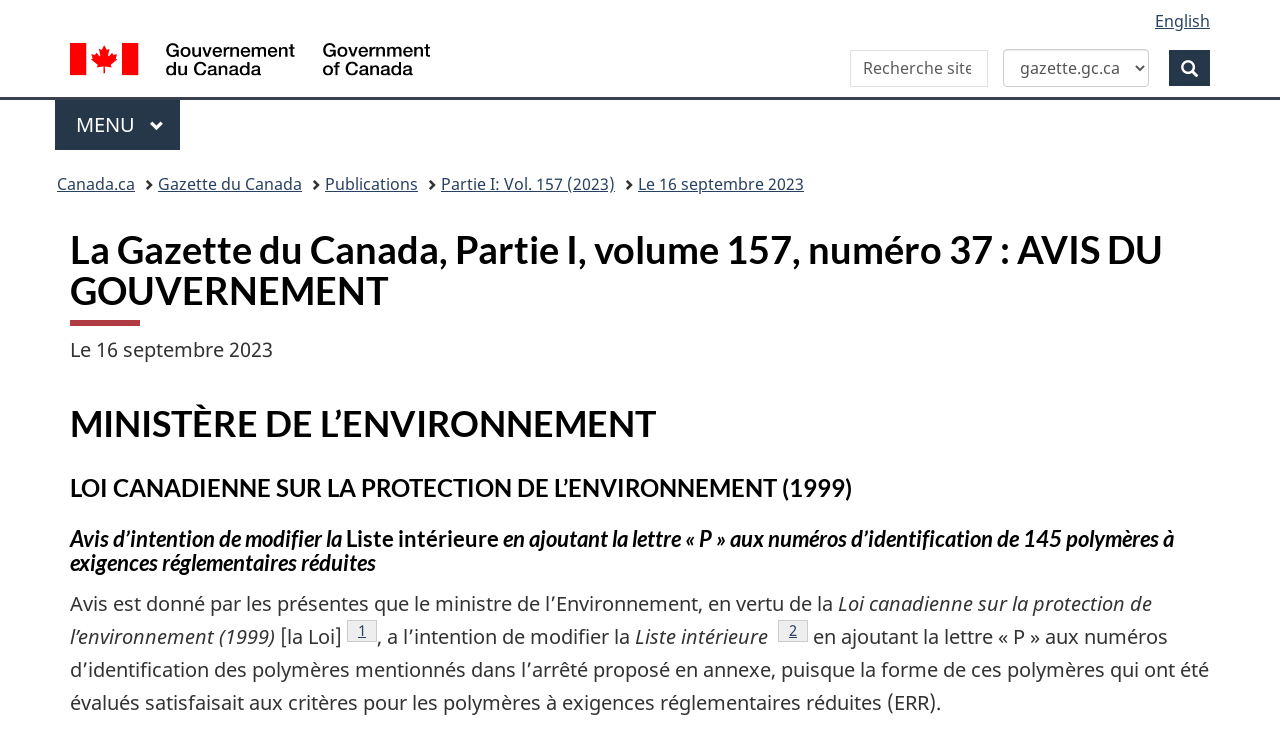

--- FILE ---
content_type: text/html; charset=UTF-8
request_url: https://gazette.gc.ca/rp-pr/p1/2023/2023-09-16/html/notice-avis-fra.html
body_size: 49369
content:
<!DOCTYPE html>
<!--[if lt IE 9]><html class="no-js lt-ie9" lang="fr" dir="ltr"><![endif]-->
<!--[if gt IE 8]><!-->
<html class="no-js" lang="fr" dir="ltr">
<!--<![endif]-->
	<head>
		<meta charset="utf-8">
		<!-- Web Experience Toolkit (WET) / Bo�te � outils de l'exp�rience Web (BOEW)
		wet-boew.github.io/wet-boew/License-en.html / wet-boew.github.io/wet-boew/Licence-fr.html -->
		<!-- Meta data -->
		<title>La Gazette du Canada, Partie 1, volume 157, num&eacute;ro 37&nbsp;:&nbsp;AVIS DU GOUVERNEMENT</title>

<meta name="description" content="Le 16 septembre 2023, Partie 1, Volume 157, num&eacute;ro 37, Gazette du Canada"/>
<meta name="keywords" content="La Gazette du Canada, Partie 1, volume 157, num&eacute;ro 37&nbsp;:&nbsp;AVIS DU GOUVERNEMENT"/>

<meta name="dcterms.description" content="Le 16 septembre 2023, Partie 1, Volume 157, num&eacute;ro 37, Gazette du Canada"/>
<meta name="dcterms.title" content="La Gazette du Canada, Partie 1, volume 157, num&eacute;ro 37&nbsp;:&nbsp;AVIS DU GOUVERNEMENT"/>
<meta name="dcterms.language" content="fra" title="ISO639-2"/>
<meta name="dcterms.publisher" content="Gouvernement du Canada, Travaux publics et Services gouvernementaux Canada, Direction g&eacute;n&eacute;rale des services int&eacute;gr&eacute;s, Gazette du Canada"/>
<meta name="dcterms.subject" content="R&egrave;glements; Parlement; Droit; Communications gouvernementales; Nomination; Consultation; Avis public; M&eacute;dia; Gouverneur g&eacute;n&eacute;ral; Conseil des ministres;" title="gccore"/>
<meta name="dcterms.creator" content="Gouvernement du Canada, Travaux publics et Services gouvernementaux Canada, Services publics et Approvisionnement Canada, Direction g&eacute;n&eacute;rale des services int&eacute;gr&eacute;s, Gazette du Canada"/>

<meta name="dcterms.issued" content="2023-09-16" title="W3CDTF"/>
<meta name="dcterms.modified" content="2023-09-15" title="W3CDTF"/>

<meta name="pwgsc.contact.email" content="questions@pwgsc-tpsgc.gc.ca"/>

<!-- AA-V4-DEV --> 
<script src="//assets.adobedtm.com/be5dfd287373/0127575cd23a/launch-f7c3e6060667.min.js"></script><!-- AA-V4 -->
<meta property="dcterms:service" content="PSPC-SPAC"/>
<meta property="dcterms:accessRights" content="2" /><!-- Start of tete-head.html / Début de tete-head.html -->
<meta content="width=device-width,initial-scale=1" name="viewport"/>
<meta http-equiv="X-UA-Compatible" content="IE=edge"/>
<!--#include virtual="/includes/aa/AA_header_v4.html" -->
<!--#include virtual="/includes/aa/AA_metadata_v4.html" -->
<link href="/boew-wet/wet4.0ca/GCWeb/assets/favicon.ico" rel="icon" type="image/x-icon">
<link rel="stylesheet" href="https://use.fontawesome.com/releases/v5.8.1/css/all.css" integrity="sha384-50oBUHEmvpQ+1lW4y57PTFmhCaXp0ML5d60M1M7uH2+nqUivzIebhndOJK28anvf" crossorigin="anonymous">
<link rel="stylesheet" href="/boew-wet/wet4.0ca/GCWeb/css/theme.min.css">
<noscript>
    <link rel="stylesheet" href="/boew-wet/wet4.0ca/wet-boew/css/noscript.min.css" />
</noscript>
<!--PSPC plugin Files -->
<link rel="stylesheet" href="/site/wb-pspc-plugins/css/wb-pspc-plugins.css" />
<!-- End of tete-head.html / Fin De tete-head.html -->        <link rel="stylesheet" href="/css/gazette.css" />
		<!--[if lte IE 8]><link rel="stylesheet" href="/css/gazette-ie.css" /><![endif]-->
		<!-- ORCS Start -->
				<!-- ORCS End -->

	</head>
	<body vocab="http://schema.org/" typeof="WebPage">
		<!-- Start of google.html / Début de google.html -->
<!-- Google Tag Manager DO NOT REMOVE OR MODIFY - NE PAS SUPPRIMER OU MODIFIER -->
<noscript>
<iframe title="Google Tag Manager" src="//www.googletagmanager.com/ns.html?id=GTM-TLGQ9K" height="0" width="0" style="display:none;visibility:hidden"></iframe></noscript>
<script>(function(w,d,s,l,i){w[l]=w[l]||[];w[l].push({'gtm.start': new Date().getTime(),event:'gtm.js'});var f=d.getElementsByTagName(s)[0], j=d.createElement(s),dl=l!='dataLayer1'?'&l='+l:'';j.async=true;j.src='//www.googletagmanager.com/gtm.js?id='+i+dl;f.parentNode.insertBefore(j,f);})(window,document,'script','dataLayer1','GTM-TLGQ9K');</script>
<!-- End Google Tag Manager -->
<!-- End of google.html / Fin De google.html -->
		<ul id="wb-tphp">
			<li class="wb-slc">
				<a class="wb-sl" href="#wb-cont">Skip to main content</a>
			</li>
			<li class="wb-slc visible-sm visible-md visible-lg">
				<a class="wb-sl" href="#wb-info">Skip to "About this site"</a>
			</li>
		</ul>
		<header role="banner">
			<!-- Start of header-fra.html / Début de header-fra.html -->
<div id="wb-bnr" class="container">
    <div class="row">
        <section id="wb-lng" class="col-xs-3 col-sm-12 pull-right text-right">
            <h2 class="wb-inv">Sélection de la langue</h2>
            <ul class="list-inline mrgn-bttm-0">
                <li> <a lang="en" href="/cgi-bin/language.pl"> <span class="hidden-xs">English</span> <abbr title="English" class="visible-xs h3 mrgn-tp-sm mrgn-bttm-0 text-uppercase">en</abbr> </a> </li>
            </ul>
        </section>
        <div class="brand col-xs-9 col-sm-5 col-md-4" property="publisher" typeof="GovernmentOrganization"> <a href="https://www.canada.ca/fr.html" property="url"><img src="/boew-wet/wet4.0ca/GCWeb/assets/sig-blk-fr.svg" alt="Gouvernement du Canada" property="logo"><span class="wb-inv"> / <span lang="en">Government of Canada</span></span></a>
            <meta property="name" content="Gouvernement du Canada">
            <meta property="areaServed" typeof="Country" content="Canada">
            <link property="logo" href="/boew-wet/wet4.0ca/GCWeb/assets/wmms-blk.svg">
        </div>
        <section id="wb-srch" class="col-lg-offset-4 col-md-offset-4 col-sm-offset-2 col-xs-12 col-sm-5 col-md-4">
            <h2>Recherche</h2>
            <form id="searchForm" action="https://www.canada.ca/fr/services-publics-approvisionnement/gazette/recherche-avancee.html" method="get" role="search" class="form-inline">
                <div style="display: flex; align-items: center; gap: 0px;">
                    <div class="form-group wb-srch-qry">
                        <label id="searchLabel" for="wb-srch-q" class="wb-inv">Recherche dans site Web</label>
                        <input id="wb-srch-q" class="wb-srch-q form-control" name="q" type="search" value="" size="34" maxlength="170" placeholder="Recherche site Web Gazette du Canada">
                    </div>
                    <div class="form-group col-md-12">
                        <select id="searchTarget" class="form-control">
                            <option value="https://www.canada.ca/fr/services-publics-approvisionnement/gazette/recherche-avancee.html" selected>gazette.gc.ca</option>
                            <option value="https://www.canada.ca/fr/services-publics-approvisionnement/rechercher.html">canada.ca</option>
                        </select>
                    </div>
                    <div class="form-group">
                        <button type="submit" id="wb-srch-sub" class="btn btn-primary btn-small" name="wb-srch-sub"> <span class="glyphicon-search glyphicon"></span><span class="wb-inv">Recherche</span> </button>
                    </div>
                </div>
            </form>
            <script>
    const searchForm = document.getElementById('searchForm');
    const searchTarget = document.getElementById('searchTarget');
    const searchLabel = document.getElementById('searchLabel');
    const searchInput = document.getElementById('wb-srch-q');

    searchTarget.addEventListener('change', function() {
        searchForm.action = this.value;

        if (this.value.includes("gazette")) {
            searchLabel.textContent = "Recherche site Web Gazette du Canada";
            searchInput.placeholder = "Recherche site Web Gazette du Canada";
        } else {
            searchLabel.textContent = "Recherche site Web du Canada";
            searchInput.placeholder = "Recherche site Web du Canada";
        }
    });
</script> 
        </section>
    </div>
</div>
<nav class="gcweb-menu" typeof="SiteNavigationElement" aria-label="Menu thématiqu">
    <div class="container">
        <h2 class="wb-inv">Menu</h2>
        <button type="button" aria-haspopup="true" aria-expanded="false">Menu<span class="wb-inv"> principal</span> <span class="expicon glyphicon glyphicon-chevron-down"></span></button>
        <ul role="menu" aria-orientation="vertical" data-ajax-replace="https://www.canada.ca/content/dam/canada/sitemenu/sitemenu-v2-fr.html">
            <li role="presentation"><a role="menuitem" href="https://www.canada.ca/fr/services/emplois.html">Emplois et milieu de travail</a></li>
            <li role="presentation"><a role="menuitem" href="https://www.canada.ca/fr/services/immigration-citoyennete.html">Immigration et citoyenneté</a></li>
            <li role="presentation"><a role="menuitem" href="https://voyage.gc.ca/">Voyage et tourisme</a></li>
            <li role="presentation"><a role="menuitem" href="https://www.canada.ca/fr/services/entreprises.html">Entreprises et industrie</a></li>
            <li role="presentation"><a role="menuitem" href="https://www.canada.ca/fr/services/prestations.html">Prestations</a></li>
            <li role="presentation"><a role="menuitem" href="https://www.canada.ca/fr/services/sante.html">Santé</a></li>
            <li role="presentation"><a role="menuitem" href="https://www.canada.ca/fr/services/impots.html">Impôts</a></li>
            <li role="presentation"><a role="menuitem" href="https://www.canada.ca/fr/services/environnement.html">Environnement et ressources naturelles</a></li>
            <li role="presentation"><a role="menuitem" href="https://www.canada.ca/fr/services/defense.html">Sécurité nationale et défense</a></li>
            <li role="presentation"><a role="menuitem" href="https://www.canada.ca/fr/services/culture.html">Culture, histoire et sport</a></li>
            <li role="presentation"><a role="menuitem" href="https://www.canada.ca/fr/services/police.html">Services de police, justice et urgences</a></li>
            <li role="presentation"><a role="menuitem" href="https://www.canada.ca/fr/services/transport.html">Transport et infrastructure</a></li>
            <li role="presentation"><a role="menuitem" href="https://international.gc.ca/world-monde/index.aspx?lang=fra">Canada et le monde</a></li>
            <li role="presentation"><a role="menuitem" href="https://www.canada.ca/fr/services/finance.html">Argent et finances</a></li>
            <li role="presentation"><a role="menuitem" href="https://www.canada.ca/fr/services/science.html">Science et innovation</a></li>
        </ul>
    </div>
</nav>

<!-- End of header-fra.html / Fin De header-fra.html --> 
			<nav role="navigation" id="wb-bc" property="breadcrumb">
				<h2 class="wb-inv">Vous �tes ici&#160; :</h2>
				<div class="container">
					<div class="row">
						<ol class="breadcrumb">
							<li><a href="https://www.canada.ca/fr.html">Canada.ca</a></li>
<!--<li><a href="https://www.canada.ca/fr/gouvernement/systeme.html">Comment le gouvernement fonctionne</a></li>
<li><a href="https://www.canada.ca/fr/gouvernement/systeme/lois.html">Traités, lois et règlements</a></li>-->

<li><a href='/accueil-home-fra.html'>Gazette du Canada</a></li>
<li><a href="/rp-pr/publications-fra.html">Publications</a></li>
<li><a href="/rp-pr/p1/2023/index-fra.html">Partie&nbsp;I: Vol. 157 (2023)</a></li>
<li><a href="/rp-pr/p1/2023/2023-09-16/html/index-fra.html">Le 16 septembre 2023</a></li>

						</ol>
					</div>
				</div>
			</nav>

		</header>
		<!-- MainContentStart -->
		<main role="main" property="mainContentOfPage" class="container">
<!--CONTENT BEGINS | DEBUT DU CONTENU -->

<div id="content">
    <h1 id="wb-cont">La Gazette du Canada, Partie I, volume 157, numéro 37&nbsp;: AVIS DU GOUVERNEMENT</h1>
    <p>Le 16&nbsp;septembre&nbsp;2023</p>
    <h2 id="ns1">MINISTÈRE DE L’ENVIRONNEMENT</h2>
    <h3>LOI CANADIENNE SUR LA PROTECTION DE L’ENVIRONNEMENT (1999)</h3>
    <h4><cite>Avis d’intention de modifier la</cite> Liste intérieure<cite> en ajoutant la lettre «&nbsp;P&nbsp;» aux numéros d’identification de 145 polymères à exigences réglementaires réduites</cite></h4>
    <p>Avis est donné par les présentes que le ministre de l’Environnement, en vertu de la <cite>Loi canadienne sur la protection de l’environnement (1999)</cite> [la Loi]<sup id="fn1-1-rf"><a class="fn-lnk" href="#fn1"><span class="wb-inv">référence </span>1</a></sup>, a l’intention de modifier la <cite>Liste intérieure</cite> <sup id="fn2-1-rf"><a class="fn-lnk" href="#fn2"><span class="wb-inv">référence </span>2</a></sup> en ajoutant la lettre «&nbsp;P&nbsp;» aux numéros d’identification des polymères mentionnés dans l’arrêté proposé en annexe, puisque la forme de ces polymères qui ont été évalués satisfaisait aux critères pour les polymères à exigences réglementaires réduites (ERR).</p>
    <h3>Période de consultation publique</h3>
    <p>Toute personne peut soumettre des commentaires dans les 120&nbsp;jours suivant la publication du présent avis d’intention. Toute personne qui s’oppose à l’ajout de la lettre «&nbsp;P&nbsp;» aux numéros d’identification de l’un ou plusieurs de ces polymères devrait indiquer clairement dans leur commentaire le numéro d’identification visé. Des renseignements supplémentaires concernant les mentions réglementaires sont présentés dans la partie&nbsp;2.1.4.1 du <cite><a href="https://www.canada.ca/fr/environnement-changement-climatique/services/gestion-pollution/evaluation-substances-nouvelles/chimiques-polymeres/document-orientation.html#toc24">Document d’orientation pour le Règlement sur les renseignements concernant les substances nouvelles (substances chimiques et polymères)</a></cite>.</p>
    <p>L’arrêté proposé en annexe indique les numéros d’enregistrement du Chemical Abstracts Service et les numéros d’identification confidentielle des polymères visés par la modification.</p>
    <p>Tous les commentaires doivent citer la Partie I de la <cite>Gazette du Canada</cite>, ainsi que la date de publication du présent avis. Les commentaires peuvent être soumis au moyen du système de déclaration en ligne accessible par l’entremise du <a href="https://ec.ss.ec.gc.ca/fr/cs?&GAURI=https://ec.ss.ec.gc.ca/auth/{l2},https://ec.ss.ec.gc.ca/auth/fr?&GAREASONCODE=-1&GARESOURCEID=ecssecgccanewp1&Reason=-1&APPID=ecssecgccanewp1&URI=https://ec.ss.ec.gc.ca/auth/fr?">Guichet unique d’Environnement et Changement climatique Canada</a>, par la poste à Kwasi Nyarko, Directeur, Division des opérations réglementaires, politiques et sciences émergentes, Environnement et Changement climatique Canada, Gatineau (Québec) K1A&nbsp;0H3, ou envoyés par courriel à <a href="mailto:substances@ec.gc.ca">substances@ec.gc.ca</a>.</p>
    <p>Conformément à l’article&nbsp;313 de la Loi, quiconque fournit des renseignements en réponse au présent avis peut, en même temps, demander que ceux-ci soient considérés comme confidentiels. Une demande de confidentialité doit indiquer quels renseignements ou quelles données devraient être traités comme confidentiels et être motivée eu égard aux critères visés au paragraphe&nbsp;313(2) de la&nbsp;Loi.</p>
    <p>Le sous-ministre adjoint<br>
        Direction générale des sciences et de la technologie<br>
        <strong>Marc d’Iorio</strong> <br>
        Au nom du ministre de l’Environnement</p>
    <h3>Proposition d’Arrêté 2024-66-01-01 modifiant la Liste intérieure</h3>
    <p><strong>1 (1) Il est proposé de modifier la partie&nbsp;1 de la <cite>Liste intérieure</cite> en ajoutant la lettre «&nbsp;P&nbsp;» aux numéros d’identification suivants&nbsp;:</strong></p>
    <ul class="list-unstyled colcount-sm-3">
        <li>9010-94-0 T</li>
        <li>25035-95-4 T</li>
        <li>25053-13-8 T</li>
        <li>25120-29-0 T</li>
        <li>25135-73-3 T</li>
        <li>25214-09-9 T</li>
        <li>25214-38-4 T</li>
        <li>25586-25-8 T</li>
        <li>25988-90-3 T</li>
        <li>26184-07-6 T</li>
        <li>26282-28-0 T</li>
        <li>26300-99-2 T</li>
        <li>26636-08-8 T</li>
        <li>26936-24-3 T</li>
        <li>27322-65-2 N</li>
        <li>27340-76-7 T</li>
        <li>27496-67-9 T</li>
        <li>28040-72-4 T</li>
        <li>28377-44-8 T</li>
        <li>28477-54-5 T</li>
        <li>29160-13-2 T</li>
        <li>30586-93-7 T</li>
        <li>30795-23-4 T</li>
        <li>32457-83-3 T</li>
        <li>32677-47-7 T</li>
        <li>33482-02-9 N</li>
        <li>34268-75-2 T</li>
        <li>34700-47-5 T</li>
        <li>36731-52-9 T</li>
        <li>38684-16-1 T</li>
        <li>38702-21-5 T</li>
        <li>39921-03-4 N</li>
        <li>40374-60-5 T</li>
        <li>41941-17-7 T</li>
        <li>42768-15-0 N</li>
        <li>51259-75-7 T</li>
        <li>52002-56-9 T</li>
        <li>52660-91-0 N</li>
        <li>53808-40-5 T</li>
        <li>56602-76-7 T</li>
        <li>57216-22-5 T</li>
        <li>58831-60-0 T</li>
        <li>59372-10-0 T</li>
        <li>59809-01-7 T</li>
        <li>60368-40-3 T</li>
        <li>61809-81-2 T</li>
        <li>64112-61-4 T</li>
        <li>64653-86-7 T</li>
        <li>65405-40-5 T</li>
        <li>65421-56-9 T</li>
        <li>65622-99-3 T</li>
        <li>66028-25-9 T</li>
        <li>66070-68-6 T</li>
        <li>66071-73-6 T</li>
        <li>67700-53-2 T</li>
        <li>67892-80-2 T</li>
        <li>67923-27-7 T</li>
        <li>67923-35-7 T</li>
        <li>68038-05-1 T</li>
        <li>68070-96-2 T</li>
        <li>68083-23-8 T</li>
        <li>68122-66-7 T</li>
        <li>68131-29-3 T</li>
        <li>68139-45-7 T</li>
        <li>68152-88-5 T</li>
        <li>68309-70-6 T</li>
        <li>68333-62-0 T</li>
        <li>68410-53-7 T</li>
        <li>68492-71-7 T</li>
        <li>68513-41-7 T</li>
        <li>68513-45-1 T</li>
        <li>68541-57-1 T</li>
        <li>68554-98-3 T</li>
        <li>68568-49-0 T</li>
        <li>68604-15-9 T</li>
        <li>68607-61-4 T</li>
        <li>68649-21-8 T</li>
        <li>68650-88-4 T</li>
        <li>68928-70-1 T</li>
        <li>68952-49-8 T</li>
        <li>70290-02-7 N</li>
        <li>70879-77-5 N</li>
        <li>71010-58-7 T</li>
        <li>71011-30-8 N</li>
        <li>71243-64-6 T</li>
        <li>71394-03-1 T</li>
        <li>79770-94-8 T</li>
        <li>79794-64-2 T</li>
        <li>82539-93-3 T</li>
        <li>88077-74-1 T</li>
        <li>108563-11-7 T</li>
        <li>109961-42-4 T</li>
        <li>111211-39-3 T</li>
        <li>111325-20-3 N</li>
        <li>113509-74-3 T</li>
        <li>115593-69-6 T</li>
        <li>116973-58-1 T</li>
        <li>123322-39-4 T</li>
        <li>126112-78-5 N</li>
        <li>127104-69-2 T</li>
        <li>127155-15-1 T</li>
        <li>128509-06-8 T</li>
        <li>128734-40-7 T</li>
        <li>132778-11-1 T</li>
        <li>134737-24-9 T</li>
        <li>138879-92-2 T</li>
        <li>150226-34-9 T</li>
        <li>152187-50-3 T</li>
        <li>152261-37-5 T</li>
        <li>154530-33-3 T</li>
        <li>154835-41-3 T</li>
        <li>156042-31-8 T</li>
        <li>156984-47-3 T</li>
        <li>157937-81-0 T</li>
        <li>158061-50-8 T</li>
        <li>161346-97-0 T</li>
        <li>170274-76-7 T</li>
        <li>173967-78-7 T</li>
    </ul>
 
    <table class="table table-striped table-hover table-bordered">
    <caption class="text-left">
    (2) Il est proposé de modifier la partie 3 de la même liste en ajoutant la lettre « P » aux numéros d’identification suivants :
    </caption>
    <tr>
        <th scope="col"> Numéro d’identification confidentielle</th>
        <th scope="col"> Dénomination maquillée</th>
    </tr>
    <tr>
        <td>11611-1 T</td>
        <td>Acides gras synthétiques, polymérisés avec l’acide 3,5,5-triméthylhexanoïque, le triméthylolpropane, l’anhydride hexahydrophtalique, le méthacrylate de butyle, le méthacrylate d’hydroxyéthyle et le styrène</td>
    </tr>
    <tr>
        <td>11683-1 T</td>
        <td>2-Méthyl-2-propénoate de 2-hydroxyéthyle polymérisé avec le 2-propénoate de butyle, le 2-propénoate de 2-hydroxyéthyle, le 2-méthyl-2-propénoate de méthyle, le 2-oxo-hétéromonocycle et l’acide 2-propénoïque</td>
    </tr>
    <tr>
        <td>11930-5 T</td>
        <td>Dimères d’acides gras en C<sub>18</sub> insaturés, polymérisés avec l’éthylènediamine, l’hexaméthylènediamine, l’acide alkylcarboxylique et les acides gras de tall&ouml;l</td>
    </tr>
    <tr>
        <td>11957-5 T</td>
        <td>&alpha;-Hydro-&omega;-hydroxypoly(oxyéthane-1,2-diyl), éther alkylphénoxypropylique</td>
    </tr>
    <tr>
        <td>12234-3 T</td>
        <td>Sel d’ammonium d’huile polymérisé avec les acides gras de lin, le pentaérithritol, l’acide isophtalique et l’anhydride maléïque</td>
    </tr>
    <tr>
        <td>12235-4 T</td>
        <td>Alkyldiol ramifié, polymérisé avec l’acide isophthalic, l’acide cyclohexane-1,4-dicarboxylique et l’acide adipique</td>
    </tr>
    <tr>
        <td>12427-7 T</td>
        <td>Acides gras en C<sub>16-18</sub> et en C<sub>18</sub> insaturés, polymérisés avec le triméthylolpropane, l’anhydride trimellitique, le néopentylglycol, le biscycloalkyldiol d’alkyle et l’acide isophtalique</td>
    </tr>
    <tr>
        <td>12602-2 T</td>
        <td>Néopentylglycol polymérisé avec le triméthylolpropane, l’acide téréphtalique, le néodécanoate d’oxiranylméthyle et un alcanediol</td>
    </tr>
    <tr>
        <td>12644-8 T</td>
        <td>Éthénylbenzène polymérisé avec le 2-hydroxyéthyl-2-propénoate, l’acide 2-méthyl-2-propénoïque, l’alkyl 2-méthyl-2-propénoate, le méthyl 2-méthyl-2-propénoate, le 2-éthylhexyl 2-propénoate, l’acide 12-hydroxy-octadécanoïque, l’acide méthyl 2-méthyl-2-propénoïque, l’oxiranylméthyl 2-méthyl-2-propénoate et le octane-1-thiol initié par le 2,2&prime;-azobis[2-méthyl-propanenitrile]</td>
    </tr>
    <tr>
        <td>12665-2 T</td>
        <td>Triméthylolpropane polymérisé avec le 2,2-diméthylpropane-1,3-diol, le 3-hydroxy-2,2-diméthylpropyl-3-hydroxy-2,2-diméthylpropanoate, l’acide hexanedioïque, l’acide carbomonocycle-1,3-dicarboxylique, la 2-oxépanone et le dibutyloxide d’étain</td>
    </tr>
    <tr>
        <td>12666-3 T</td>
        <td>Éthane-1,2-diamine polymérisée avec l’acide alcanedioïque, l’hexane-1,6-diol, le 2,2-diméthylpropane-1,3-diol, le méthylène-1,1&prime;-bis[4-isocyanato]cyclohexane et la <cite>N</cite>-butyl-1-butanamine</td>
    </tr>
    <tr>
        <td>12670-7 T</td>
        <td>Éthénylbenzène polymérisé avec le 2-propénoate de 2-alkylhexyle, le 2-méthyl-2-propénoate de 2-éthylhexyle, le 2-méthyl-2-propénoate de 2-hydroxyéthyle et l’acide 2-méthyl-2-propénoïque, initié par l’octaneperoxoate de 1,1-diméthyléthyle</td>
    </tr>
    <tr>
        <td>12672-0 T</td>
        <td>2-Propénoate de butyle polymérisé avec le 2-méthyl-2-propénoate d’alkyle, l’éthénylbenzène, le 2-méthyl-2-propénoate de butyle, l’acide 2-propénoïque, le polymère de [2-méthyl-2-propénoate de 2-hydroxyéthyle avec le diisocyanate d’isophorone, le carbamate d’hydroxypropyle, le 2-méthyl-2-propénoate de butyle et le 2-méthyl-2-propénoate de méthyle], initié par le <cite>tert</cite>-dodécanethiol et le persulfate d’ammonium, neutralisé par la diméthyléthanolamine</td>
    </tr>
    <tr>
        <td>12752-8 T</td>
        <td>Glycérol polymérisé avec le pentaérythritol, l’anhydride tétrahydrophtalique et le diisocyanate de toluène et l’huile végétale</td>
    </tr>
    <tr>
        <td>12936-3 T</td>
        <td>Huile de noix de coco polymérisée avec le polymère du formaldéhyde-mélamine alkylé, l’acide isophtalique, le néopentylglycol, l’anhydride phtalique et le triméthyloléthane</td>
    </tr>
    <tr>
        <td>12945-3 T</td>
        <td>2-Méthyl-2-propénoate d’alkyle polymérisé avec l’éthènylbenzène et l’acide 2-propènoïque, initié par le perbenzoate de <cite>t</cite>-butyle et neutralisé avec le 2-diméthylaminoéthanol</td>
    </tr>
    <tr>
        <td>12950-8 T</td>
        <td>2-Méthyl-2-propénoate d’alkyle polymérisé avec le 2-propénoate de butyle, l’éthènylbenzène, le 2-propénoate de 2-hydroxyéthyle et l’acide 2-propénoïque, composé avec le 2-(diméthylamino)éthanol</td>
    </tr>
    <tr>
        <td>13007-2 T</td>
        <td>Siloxanes et silicones, 3-hydroxypropyl méthyle, méthyl alkyle, éthers avec un polyéther</td>
    </tr>
    <tr>
        <td>13024-1 T</td>
        <td>2-Méthyl-2-propénoate d’alkyle télomérisé avec le <cite>tert</cite>-dodécanethiol, l’éthènylbenzène, le 2-propénoate de 2-éthylhexyle, le 2-méthyl-2-propénoate de 2-hydroxyéthyle et l’acide 2-propénoïque</td>
    </tr>
    <tr>
        <td>13046-5 T</td>
        <td>Acide carbomonocyle-1,3-dicarboxylique polymérisé avec l’acide décanedioïque, le 2,2-diméthylpropane-1,3-diol et le 2-éthyl-2-(hydroxyéthyl)propane-1,3-diol</td>
    </tr>
    <tr>
        <td>13047-6 T</td>
        <td>Cyclohexane-1,4-diméthanol polymérisé avec le 2,2-diméthylpropane-1,3-diol, le 2-éthyl-2-(hydroxyméthyl)propane-1,3-diol, le dicarboxylate de diméthylcyclohexane, l’acide carbomonocyle-1,3-dicarboxylique et l’éthane-1,2-diol</td>
    </tr>
    <tr>
        <td>13048-7 T</td>
        <td>2-Méthyl-2-propénoate de dodécyle polymérisé avec l’éthénylbenzène, le 2-hydroxyéthyl-2-propénoate, le 2-méthyl-2-propénoate d’alkyle et l’oxépan-2-one homopolymérisée ester de 2[(1-oxo-2-propènyl)oxy]éthyle</td>
    </tr>
    <tr>
        <td>13056-6 T</td>
        <td>2-Méthyl-2-propénoate d’alkyle polymérisé avec l’éthènylbenzène, le 2-méthyl-2-propénoate d’oxiranylméthyle et le propane-1,2-diol, mono-2-propénoate, isooctadécanoate</td>
    </tr>
    <tr>
        <td>13079-2 N</td>
        <td>Caoutchouc modifié terpolymère du styrène-acrylonitirile</td>
    </tr>
    <tr>
        <td>13099-4 T</td>
        <td>Cyclohexane-1,4-diméthanol polymérisé avec le néopentylglycol, l’acide fumarique et l’acide dicarboxylique aromatique</td>
    </tr>
    <tr>
        <td>13451-5 N</td>
        <td>Acide 2-propènoïque polymérisé avec le 2-propénoate d’alkyle, l’acide 2-propénoïque substitué et le 2-propènenitrile, sel</td>
    </tr>
    <tr class="brdr-bttm">
        <td>13483-1 N</td>
        <td>2-Propènamide polymérisé avec l’acide 2-propénoïque et le 2-propènamide <cite>N</cite>-substitué, sel de potassium</td>
    </tr>
</table>

    <h3>Entrée en vigueur</h3>
    <p><strong>2 Le présent arrêté entrerait en vigueur à la date de son enregistrement.</strong></p>
    <h2 id="rias">NOTE EXPLICATIVE</h2>
    <p>(<cite>La présente note explicative ne fait pas partie de l’avis d’intention</cite>.)</p>
    <h3>Description</h3>
    <p>L’avis d’intention permet au public de faire connaître ses commentaires au sujet des modifications proposées à la <cite>Liste intérieure</cite>, conformément au paragraphe&nbsp;66(1) de la <cite>Loi canadienne sur la protection de l’environnement (1999)</cite> [LCPE], ajoutant la lettre «&nbsp;P&nbsp;» aux numéros d’identification de 145 polymères, puisque la forme de ces polymères qui ont été évalués satisfaisait aux critères pour les polymères à exigences réglementaires réduites (ERR).</p>
    <h3>Contexte</h3>
    <p>La <cite>Liste intérieure</cite> est une liste de substances fabriquées ou importées au Canada à l’échelle commerciale. Une substance ne figurant pas sur la <cite>Liste intérieure</cite> est une substance nouvelle au Canada. En vertu de la LCPE, aucune substance nouvelle ne peut être importée ou fabriquée au Canada au-delà des seuils prescrits avant qu’une évaluation des impacts potentiels sur la santé humaine et l’environnement n’ait été complétée. Les exigences de déclarations concernant les substances chimiques et polymères nouveaux sont prescrites dans le <cite><a href="https://laws-lois.justice.gc.ca/fra/reglements/dors-2005-247/index.html">Règlement sur les renseignements concernant les substances nouvelles (substances chimiques et polymères)</a></cite> [le Règlement].</p>
    <p>Les substances figurant sur la <cite>Liste intérieure</cite> ne sont pas assujetties aux exigences de déclaration du Règlement. Néanmoins, lorsque le numéro d’identification d’une substance sur la <cite>Liste intérieure</cite> est suivi par une mention réglementaire (c’est-à-dire la lettre «&nbsp;S&nbsp;», «&nbsp;S prime&nbsp;» ou «&nbsp;P&nbsp;»), cette substance est assujettie à des exigences de déclaration dans certaines circonstances.</p>
    <p>La lettre «&nbsp;P&nbsp;» après un numéro d’identification de substance indique que la substance ayant fait l’objet d’une évaluation et ayant été inscrite sur la <cite>Liste intérieure</cite> satisfaisait aux critères établis pour les polymères ERR du Règlement. Les substances qui satisfont aux critères établis pour les polymères ERR sont considérées peu préoccupantes et sont assujetties à moins d’exigences réglementaires en matière de renseignements en vertu du Règlement que les polymères qui ne sont pas des polymères à exigences réglementaires réduites (non-ERR). Dans la plupart des cas, une substance synthétisée dans une forme qui satisfait aux critères établis pour les polymères ERR peut aussi être synthétisée dans une forme qui ne satisfait pas à ces critères.</p>
    <p>Le but de la lettre «&nbsp;P&nbsp;» est d’indiquer que toute personne qui prévoit fabriquer le polymère ou l’importer au Canada sous une forme qui ne satisfait pas aux critères établis pour les polymères ERR au-delà des quantités prescrites doit communiquer les renseignements prescrits dans le Règlement. Consulter la partie&nbsp;4.7 du <cite><a href="https://www.canada.ca/fr/environnement-changement-climatique/services/gestion-pollution/evaluation-substances-nouvelles/chimiques-polymeres/document-orientation.html#toc88">Document d’orientation pour le Règlement sur les renseignements concernant les substances nouvelles (substances chimiques et polymères)</a></cite> afin de déterminer l’annexe applicable pour la déclaration.</p>
    <h3>Portée du projet</h3>
    <p>Environnement et Changement climatique Canada a identifié des substances qui ont été évaluées en tant que polymères ERR et inscrites sur la <cite>Liste intérieure</cite> avant l’introduction de la lettre «&nbsp;P&nbsp;» en 2003 (DORS/2003-334). Les formes de ces polymères qui ne satisfont pas aux critères établis pour les polymères ERR ne sont présentement pas assujetties aux exigences de déclaration du Règlement. Il est donc proposé d’ajouter la lettre «&nbsp;P&nbsp;» aux numéros d’identification de ces polymères afin de préciser que seules les formes ERR de ces polymères figurent sur la <cite>Liste intérieure</cite>, conformément à leur évaluation, et que les formes non-ERR n’y figurent pas. L’ajout de la lettre «&nbsp;P&nbsp;» permettrait d’évaluer les risques pour la santé humaine et l’environnement pour toutes formes de ces polymères qui ne satisfont pas aux critères établis pour les polymères ERR avant leur importation ou leur fabrication au Canada.</p>
    <h3>Prochaines étapes</h3>
    <p>Dans les 120&nbsp;jours suivant la publication de l’avis, toute personne peut soumettre des commentaires sur les modifications proposées, lesquels seront pris en considération lors de l’élaboration de l’arrêté final. L’arrêté final sera publié dans la Partie&nbsp;II de la <cite>Gazette du Canada</cite>. Les modifications à la <cite>Liste intérieure</cite> ne sont pas en vigueur tant que l’arrêté n’a pas été publié dans la Partie&nbsp;II de la <cite>Gazette du Canada</cite>.</p>
    <h3>Coordonnées</h3>
    <p>Si vous avez des questions, veuillez communiquer avec la Ligne d’information de la gestion des substances au 1&#8209;800&#8209;567&#8209;1999 (sans frais au Canada), 819&#8209;938&#8209;3232 (à l’extérieur Canada), ou par courriel à <a href="mailto:substances@ec.gc.ca">substances@ec.gc.ca</a>. Veuillez aussi visiter le <a href="https://www.canada.ca/fr/environnement-changement-climatique/services/gestion-pollution/evaluation-substances-nouvelles.html">site Web du Programme des substances nouvelles</a>.</p>
    <h2 id="ns2">ENVIRONNEMENT ET CHANGEMENT CLIMATIQUE CANADA</h2>
    <h3>LOI SUR LES ESPÈCES EN PÉRIL</h3>
    <h4><cite>Description de l’habitat essentiel de l’Hirondelle de rivage dans la zone de protection marine de Basin Head</cite></h4>
    <p>L’Hirondelle de rivage (<cite>Riparia riparia</cite>) est inscrite à titre d’espèce menacée à l’annexe&nbsp;1 de la <cite>Loi sur les espèces en péril</cite>. Il s’agit d’un oiseau migrateur protégé en vertu de la <cite>Loi de 1994 sur la convention concernant les oiseaux migrateurs</cite>. L’Hirondelle de rivage s’alimente au-dessus des milieux ouverts et aquatiques abritant des populations d’insectes se trouvant à moins de 500 m de l’habitat de nidification et niche en colonies dans des milieux naturels qui sont généralement situées le long des falaises de rivières, des rives de lac ou des côtes. Au Canada, l’aire de reproduction de l’Hirondelle de rivage s’étend dans toutes les provinces et la majorité des territoires.</p>
    <p>Le dernier programme de rétablissement de l’Hirondelle de rivage désigne l’habitat essentiel de cette espèce dans plusieurs lieux, notamment dans des aires protégées fédérales.</p>
    <p>Avis est donné par la présente que, conformément au paragraphe&nbsp;58(2) de la <cite>Loi sur les espèces en péril</cite>, le paragraphe&nbsp;58(1) de cette loi s’appliquera, 90&nbsp;jours après la publication du présent avis, à l’habitat essentiel de l’Hirondelle de rivage désigné dans le programme de rétablissement visant cette espèce&nbsp;&mdash;&nbsp;lequel document est affiché dans le Registre public des espèces en péril&nbsp;&mdash;&nbsp;et situé dans la zone de protection marine de Basin Head, telle qu’elle est décrite dans le <cite>Règlement sur la zone de protection marine de Basin Head</cite> en vertu de la <cite>Loi sur les océans</cite>.</p>
    <p>Le 23&nbsp;septembre&nbsp;2023</p>
    <p>La directrice<br>
        Mise en œuvre des mesures visant les espèces en péril<br>
        Service canadien de la faune<br>
        <strong>Sarah Wren</strong></p>
    <h2 id="ns3">BUREAU DU CONSEIL PRIVÉ</h2>
    <h3><cite>Possibilités de nominations</cite></h3>
    <p><cite>Nous savons que notre pays est plus fort et notre gouvernement plus efficace lorsque les décideurs reflètent la diversité du Canada. Le gouvernement du Canada a mis en œuvre un processus de nomination transparent et fondé sur le mérite qui reflète son engagement à assurer la parité entre les sexes et une représentation adéquate des Autochtones et des groupes minoritaires dans les postes de direction. Nous continuons de rechercher des Canadiens qui incarnent les valeurs qui nous sont chères&nbsp;: l’inclusion, l’honnêteté, la prudence financière et la générosité d’esprit. Ensemble, nous créerons un gouvernement aussi diversifié que le Canada</cite>.</p>
    <p><cite>Nous nous engageons également à offrir un milieu de travail sain qui favorise la dignité et l’estime de soi des personnes et leur capacité à réaliser leur plein potentiel au travail. Dans cette optique, toutes les personnes nommées devront prendre des mesures pour promouvoir et maintenir un environnement de travail sain, respectueux et exempt de harcèlement</cite>.</p>
    <p><cite>Le gouvernement du Canada sollicite actuellement des candidatures auprès de divers Canadiens talentueux provenant de partout au pays qui manifestent un intérêt pour les postes suivants</cite>.</p>
    <h3>Possibilités d’emploi actuelles</h3>
    <p>Les possibilités de nominations des postes pourvus par&nbsp;décret suivantes sont actuellement ouvertes aux demandes. Chaque possibilité est ouverte aux demandes pour un minimum de deux semaines à compter de la date de la publication sur le <a href="https://www.canada.ca/fr/conseil-prive/sujets/nominations/gouverneur-conseil.html">site Web des nominations par le gouverneur en conseil</a>.</p>
 
    <table class="table table-striped table-hover table-bordered">
    <caption class="text-left">
    Possibilités de nominations par le gouverneur en conseil
    </caption>
    <tr>
        <th scope="col"> Poste</th>
        <th scope="col"> Organisation</th>
        <th scope="col"> Date de clôture</th>
    </tr>
    <tr>
        <td>Administrateur</td>
        <td>Fondation 
            Asie-Pacifique du Canada</td>
        <td>&nbsp;</td>
    </tr>
    <tr>
        <td>Administrateur</td>
        <td>Banque du Canada</td>
        <td>&nbsp;</td>
    </tr>
    <tr>
        <td>Président</td>
        <td>Banque de développement du Canada</td>
        <td>&nbsp;</td>
    </tr>
    <tr>
        <td>Administrateur</td>
        <td>Banque de développement du Canada</td>
        <td>&nbsp;</td>
    </tr>
    <tr>
        <td>Administrateur</td>
        <td>Fondation canadienne pour l’innovation</td>
        <td>&nbsp;</td>
    </tr>
    <tr>
        <td>Administrateur</td>
        <td>Fondation du Canada pour l’appui technologique au développement durable</td>
        <td>&nbsp;</td>
    </tr>
    <tr>
        <td>Président</td>
        <td>Société canadienne d’hypothèques et de logement</td>
        <td>&nbsp;</td>
    </tr>
    <tr>
        <td>Administrateur</td>
        <td>Société canadienne d’hypothèques et de logement</td>
        <td>&nbsp;</td>
    </tr>
    <tr>
        <td>Administrateur</td>
        <td>Agence du revenu du Canada</td>
        <td>&nbsp;</td>
    </tr>
    <tr>
        <td>Président</td>
        <td>Organisation canadienne d’élaboration de normes d’accessibilité</td>
        <td>&nbsp;</td>
    </tr>
    <tr>
        <td>Administrateur</td>
        <td>Organisation canadienne d’élaboration de normes d’accessibilité</td>
        <td>&nbsp;</td>
    </tr>
    <tr>
        <td>Administrateur</td>
        <td>Centre canadien de lutte contre les toxicomanies</td>
        <td>&nbsp;</td>
    </tr>
    <tr>
        <td>Administrateur</td>
        <td>Corporation commerciale canadienne</td>
        <td>&nbsp;</td>
    </tr>
    <tr>
        <td>Président-directeur général</td>
        <td>Régie canadienne de l’énergie</td>
        <td>&nbsp;</td>
    </tr>
    <tr>
        <td>Commissaire</td>
        <td>Régie canadienne de l’énergie</td>
        <td>&nbsp;</td>
    </tr>
    <tr>
        <td>Président</td>
        <td>Commission canadienne des grains</td>
        <td>&nbsp;</td>
    </tr>
    <tr>
        <td>Président</td>
        <td>Commission canadienne des droits de la personne</td>
        <td>&nbsp;</td>
    </tr>
    <tr>
        <td>Membre</td>
        <td>Tribunal canadien des droits de la personne</td>
        <td>&nbsp;</td>
    </tr>
    <tr>
        <td>Membre</td>
        <td>Instituts de recherche en santé du Canada</td>
        <td>&nbsp;</td>
    </tr>
    <tr>
        <td>Président</td>
        <td>Instituts de recherche en santé du Canada</td>
        <td>&nbsp;</td>
    </tr>
    <tr>
        <td>Membre</td>
        <td>Tribunal canadien du commerce extérieur</td>
        <td>&nbsp;</td>
    </tr>
    <tr>
        <td>Membre</td>
        <td>Commission canadienne de sûreté nucléaire</td>
        <td>&nbsp;</td>
    </tr>
    <tr>
        <td>Président</td>
        <td>Commission canadienne de sûreté nucléaire</td>
        <td>&nbsp;</td>
    </tr>
    <tr>
        <td>Conseiller</td>
        <td>Conseil de la radiodiffusion et des télécommunications canadiennes</td>
        <td>&nbsp;</td>
    </tr>
    <tr>
        <td>Membre</td>
        <td>Conseil consultatif canadien de la statistique</td>
        <td>&nbsp;</td>
    </tr>
    <tr>
        <td>Administrateur</td>
        <td>Commission canadienne du tourisme</td>
        <td>&nbsp;</td>
    </tr>
    <tr>
        <td>Président</td>
        <td>Bureau canadien d’enquête sur les accidents de transport et de la sécurité des transports</td>
        <td>&nbsp;</td>
    </tr>
    <tr>
        <td>Membre</td>
        <td>Bureau canadien d’enquête sur les accidents de transport et de la sécurité des transports</td>
        <td>&nbsp;</td>
    </tr>
    <tr>
        <td>Membre</td>
        <td>Office des transports du Canada</td>
        <td>&nbsp;</td>
    </tr>
    <tr>
        <td>Commissaire</td>
        <td>Commission du droit d’auteur</td>
        <td>&nbsp;</td>
    </tr>
    <tr>
        <td>Administrateur</td>
        <td>Exportation et développement Canada</td>
        <td>&nbsp;</td>
    </tr>
    <tr>
        <td>Conseiller</td>
        <td>Conseil de gestion financière des Premières Nations</td>
        <td>&nbsp;</td>
    </tr>
    <tr>
        <td>Commissaire</td>
        <td>Commission de la fiscalité des premières nations</td>
        <td>&nbsp;</td>
    </tr>
    <tr>
        <td>Administrateur (Fédéral)</td>
        <td>Administration portuaire de Halifax</td>
        <td>&nbsp;</td>
    </tr>
    <tr>
        <td>Membre</td>
        <td>Commission des lieux et monuments historiques du Canada</td>
        <td>&nbsp;</td>
    </tr>
    <tr>
        <td>Légiste et conseiller parlementaire</td>
        <td>Chambre des communes</td>
        <td>&nbsp;</td>
    </tr>
    <tr>
        <td>Membre d’un groupe spécial/groupe spécial d’appel</td>
        <td>Secrétariat du commerce 
            intérieur&nbsp;&ndash;&nbsp;Accord de libre-échange canadien</td>
        <td>&nbsp;</td>
    </tr>
    <tr>
        <td>Commissaire</td>
        <td>Commission internationale pour la conservation des thonidés de l’Atlantique</td>
        <td>&nbsp;</td>
    </tr>
    <tr>
        <td>Commissaire</td>
        <td>Commission conjointe internationale</td>
        <td>&nbsp;</td>
    </tr>
    <tr>
        <td>Président</td>
        <td>Comité externe d’examen des griefs militaires</td>
        <td>&nbsp;</td>
    </tr>
    <tr>
        <td>Vice-président</td>
        <td>Comité externe d’examen des griefs militaires</td>
        <td>&nbsp;</td>
    </tr>
    <tr>
        <td>Président</td>
        <td>Conseil consultatif national sur la pauvreté</td>
        <td>&nbsp;</td>
    </tr>
    <tr>
        <td>Membre</td>
        <td>Conseil consultatif national sur la pauvreté</td>
        <td>&nbsp;</td>
    </tr>
    <tr>
        <td>Membre (Questions relatives aux enfants)</td>
        <td>Conseil consultatif national sur la pauvreté</td>
        <td>&nbsp;</td>
    </tr>
    <tr>
        <td>Commissaire</td>
        <td>Commission des champs de bataille nationaux</td>
        <td>&nbsp;</td>
    </tr>
    <tr>
        <td>Président</td>
        <td>Conseil national des aînés</td>
        <td>&nbsp;</td>
    </tr>
    <tr>
        <td>Membre</td>
        <td>Conseil national des aînés</td>
        <td>&nbsp;</td>
    </tr>
    <tr>
        <td>Représentant 
            canadien</td>
        <td>Organisation pour la Conservation du Saumon de l’Atlantique Nord</td>
        <td>&nbsp;</td>
    </tr>
    <tr>
        <td>Représentant 
            canadien</td>
        <td>Commission des poissons anadromes du Pacifique Nord</td>
        <td>&nbsp;</td>
    </tr>
    <tr>
        <td>Commissaire aux conflits d’intérêts et 
            à l’éthique</td>
        <td>Bureau du commissaire aux conflits d’intérêts et à l’éthique</td>
        <td>&nbsp;</td>
    </tr>
    <tr>
        <td>Membre</td>
        <td>Conseil d’examen du prix des médicaments brevetés</td>
        <td>&nbsp;</td>
    </tr>
    <tr>
        <td>Président</td>
        <td>Commission de la fonction publique</td>
        <td>&nbsp;</td>
    </tr>
    <tr>
        <td>Recteur</td>
        <td>Collège militaire royal du Canada</td>
        <td>&nbsp;</td>
    </tr>
    <tr>
        <td>Membre</td>
        <td>Conseil de recherches en sciences humaines</td>
        <td>&nbsp;</td>
    </tr>
    <tr>
        <td>Conseiller</td>
        <td>Conseil canadien des normes</td>
        <td>&nbsp;</td>
    </tr>
    <tr class="brdr-bttm">
        <td>Administrateur</td>
        <td>VIA Rail Canada Inc.</td>
        <td>&nbsp;</td>
    </tr>
</table>

    <aside class="wb-fnote" role="note">
        <h2 id="fn">Références</h2>
        <dl>
            <dt>Référence 1</dt>
            <dd id="fn1">
                <p>L.C. 1999, ch. 33</p>
                <p class="fn-rtn"><a href="#fn1-1-rf"> <span class="wb-inv">Retour à la référence de la note de bas de page </span>1</a></p>
            </dd>
            <dt>Référence 2</dt>
            <dd id="fn2">
                <p>DORS/94-311</p>
                <p class="fn-rtn"><a href="#fn2-1-rf"> <span class="wb-inv">Retour à la référence de la note de bas de page </span>2</a></p>
            </dd>
        </dl>
    </aside>
</div>
<!-- CONTENT ENDS | FIN DU CONTENU -->

			<!-- MainContentEnd -->
		</main>
		<!-- Start of pied-footer-fra.html / Début de pied-footer-fra.html -->
<footer id="wb-info">
	<div class="landscape">
		<nav class="container wb-navcurr">
			<h2 class="wb-inv">Au sujet du gouvernement</h2>
			<ul class="list-unstyled colcount-sm-2 colcount-md-3">
				<li><a href="https://www.canada.ca/fr/contact.html">Contactez-nous</a></li>
				<li><a href="https://www.canada.ca/fr/gouvernement/min.html">Ministères et organismes</a></li>
				<li><a href="https://www.canada.ca/fr/gouvernement/fonctionpublique.html">Fonction publique et force militaire</a></li>
				<li><a href="https://www.canada.ca/fr/nouvelles.html">Nouvelles</a></li>
				<li><a href="https://www.canada.ca/fr/gouvernement/systeme/lois.html">Traités, lois et règlements</a></li>
				<li><a href="https://www.canada.ca/fr/transparence/rapports.html">Rapports à l'échelle du gouvernement</a></li>
				<li><a href="https://pm.gc.ca/fr">Premier ministre</a></li>
				<li><a href="https://www.canada.ca/fr/gouvernement/systeme.html">Comment le gouvernement fonctionne</a></li>
				<li><a href="https://ouvert.canada.ca/">Gouvernement ouvert</a></li>
			</ul>
		</nav>
	</div>
	<div class="brand">
		<div class="container">
			<div class="row">
				<nav class="col-md-9 col-lg-10 ftr-urlt-lnk" aria-label="pied de page">
					<h2 class="wb-inv">À propos du site</h2>
					<ul>
						<li><a href="https://www.canada.ca/fr/sociaux.html">Médias sociaux</a></li>
						<li><a href="https://www.canada.ca/fr/mobile.html">Applications mobiles</a></li>
						<li><a href="https://www1.canada.ca/fr/nouveausite.html">À propos de Canada.ca</a></li>
						<li><a href="https://www.canada.ca/fr/transparence/avis.html">Avis</a></li>
						<li><a href="https://www.canada.ca/fr/transparence/confidentialite.html">Confidentialité</a></li>
					</ul>
				</nav>
				<div class="col-xs-6 visible-sm visible-xs tofpg"> <a href="#wb-cont">Haut de la page <span class="glyphicon glyphicon-chevron-up"></span></a> </div>
				<div class="col-xs-6 col-md-3 col-lg-2 text-right"> <img src="/boew-wet/wet4.0ca/GCWeb/assets/wmms-blk.svg" alt="Symbole du gouvernement du Canada"> </div>
			</div>
		</div>
	</div>
</footer>
<!-- End of pied-footer-fra.html / Fin De pied-footer-fra.html --> 
<!-- AA-V4 --> <script type="text/javascript">_satellite.pageBottom();</script><!-- Start of script_pied-script_footer.html / Début de script_pied-script_footer.html -->
<script src="https://ajax.googleapis.com/ajax/libs/jquery/2.2.4/jquery.js"></script>
<script src="/boew-wet/wet4.0ca/wet-boew/js/wet-boew.min.js"></script>
<script src="/boew-wet/wet4.0ca/GCWeb/js/theme.min.js"></script>
<!--#include virtual="/includes/aa/AA_footer_v4.html" -->
<!-- PSPC Wet-Boew Plugins -->
<script src="/site/wb-pspc-plugins/wb-pspc-plugins.min.js"></script>
<!-- End PSPC Wet-Boew Plugins -->
<!-- End of script_pied-script_footer.html / Fin De script_pied-script_footer.html -->

	</body>
</html>


--- FILE ---
content_type: application/javascript
request_url: https://gazette.gc.ca/boew-wet/wet4.0ca/wet-boew/js/wet-boew.min.js
body_size: 219308
content:
/*!
 * Web Experience Toolkit (WET) / Boîte à outils de l'expérience Web (BOEW)
 * wet-boew.github.io/wet-boew/License-en.html / wet-boew.github.io/wet-boew/Licence-fr.html
 * v4.0.81 - 2024-06-26
 *
 */ /*! Modernizr (Custom Build) | MIT & BSD */
/*! @license DOMPurify 2.4.4 | (c) Cure53 and other contributors | Released under the Apache license 2.0 and Mozilla Public License 2.0 | github.com/cure53/DOMPurify/blob/2.4.4/LICENSE */
!function(e,t){"object"==typeof exports&&"undefined"!=typeof module?module.exports=t():"function"==typeof define&&define.amd?define(t):(e="undefined"!=typeof globalThis?globalThis:e||self).DOMPurify=t()}(this,function(){"use strict";function He(e){return(He="function"==typeof Symbol&&"symbol"==typeof Symbol.iterator?function(e){return typeof e}:function(e){return e&&"function"==typeof Symbol&&e.constructor===Symbol&&e!==Symbol.prototype?"symbol":typeof e})(e)}function n(e,t){return(n=Object.setPrototypeOf||function(e,t){return e.__proto__=t,e})(e,t)}function r(e,t,a){return(r=function(){if("undefined"!=typeof Reflect&&Reflect.construct&&!Reflect.construct.sham){if("function"==typeof Proxy)return 1;try{return Boolean.prototype.valueOf.call(Reflect.construct(Boolean,[],function(){})),1}catch(e){}}}()?Reflect.construct:function(e,t,a){var r=[null];r.push.apply(r,t);t=new(Function.bind.apply(e,r));return a&&n(t,a.prototype),t}).apply(null,arguments)}function qe(e){return function(e){if(Array.isArray(e))return i(e)}(e)||function(e){if("undefined"!=typeof Symbol&&null!=e[Symbol.iterator]||null!=e["@@iterator"])return Array.from(e)}(e)||function(e,t){var a;if(e)return"string"==typeof e?i(e,t):"Map"===(a="Object"===(a=Object.prototype.toString.call(e).slice(8,-1))&&e.constructor?e.constructor.name:a)||"Set"===a?Array.from(e):"Arguments"===a||/^(?:Ui|I)nt(?:8|16|32)(?:Clamped)?Array$/.test(a)?i(e,t):void 0}(e)||function(){throw new TypeError("Invalid attempt to spread non-iterable instance.\nIn order to be iterable, non-array objects must have a [Symbol.iterator]() method.")}()}function i(e,t){(null==t||t>e.length)&&(t=e.length);for(var a=0,r=new Array(t);a<t;a++)r[a]=e[a];return r}var o,s=Object.hasOwnProperty,l=Object.setPrototypeOf,c=Object.isFrozen,d=Object.getPrototypeOf,u=Object.getOwnPropertyDescriptor,_e=Object.freeze,e=Object.seal,g=Object.create,t="undefined"!=typeof Reflect&&Reflect,p=(p=t.apply)||function(e,t,a){return e.apply(t,a)},_e=_e||function(e){return e},e=e||function(e){return e},f=(f=t.construct)||function(e,t){return r(e,qe(t))},ct=h(Array.prototype.forEach),Qe=h(Array.prototype.pop),Ve=h(Array.prototype.push),We=h(String.prototype.toLowerCase),Ye=h(String.prototype.toString),dt=h(String.prototype.match),Je=h(String.prototype.replace),ut=h(String.prototype.indexOf),pt=h(String.prototype.trim),Ke=h(RegExp.prototype.test),Ge=(o=TypeError,function(){for(var e=arguments.length,t=new Array(e),a=0;a<e;a++)t[a]=arguments[a];return f(o,t)});function h(n){return function(e){for(var t=arguments.length,a=new Array(1<t?t-1:0),r=1;r<t;r++)a[r-1]=arguments[r];return p(n,e,a)}}function $e(e,t,a){a=a||We,l&&l(e,null);for(var r=t.length;r--;){var n,i=t[r];"string"==typeof i&&(n=a(i))!==i&&(c(t)||(t[r]=n),i=n),e[i]=!0}return e}function Ze(e){var t,a=g(null);for(t in e)!0===p(s,e,[t])&&(a[t]=e[t]);return a}function Xe(e,t){for(;null!==e;){var a=u(e,t);if(a){if(a.get)return h(a.get);if("function"==typeof a.value)return h(a.value)}e=d(e)}return function(e){return console.warn("fallback value for",e),null}}var et=_e(["a","abbr","acronym","address","area","article","aside","audio","b","bdi","bdo","big","blink","blockquote","body","br","button","canvas","caption","center","cite","code","col","colgroup","content","data","datalist","dd","decorator","del","details","dfn","dialog","dir","div","dl","dt","element","em","fieldset","figcaption","figure","font","footer","form","h1","h2","h3","h4","h5","h6","head","header","hgroup","hr","html","i","img","input","ins","kbd","label","legend","li","main","map","mark","marquee","menu","menuitem","meter","nav","nobr","ol","optgroup","option","output","p","picture","pre","progress","q","rp","rt","ruby","s","samp","section","select","shadow","small","source","spacer","span","strike","strong","style","sub","summary","sup","table","tbody","td","template","textarea","tfoot","th","thead","time","tr","track","tt","u","ul","var","video","wbr"]),tt=_e(["svg","a","altglyph","altglyphdef","altglyphitem","animatecolor","animatemotion","animatetransform","circle","clippath","defs","desc","ellipse","filter","font","g","glyph","glyphref","hkern","image","line","lineargradient","marker","mask","metadata","mpath","path","pattern","polygon","polyline","radialgradient","rect","stop","style","switch","symbol","text","textpath","title","tref","tspan","view","vkern"]),at=_e(["feBlend","feColorMatrix","feComponentTransfer","feComposite","feConvolveMatrix","feDiffuseLighting","feDisplacementMap","feDistantLight","feFlood","feFuncA","feFuncB","feFuncG","feFuncR","feGaussianBlur","feImage","feMerge","feMergeNode","feMorphology","feOffset","fePointLight","feSpecularLighting","feSpotLight","feTile","feTurbulence"]),ft=_e(["animate","color-profile","cursor","discard","fedropshadow","font-face","font-face-format","font-face-name","font-face-src","font-face-uri","foreignobject","hatch","hatchpath","mesh","meshgradient","meshpatch","meshrow","missing-glyph","script","set","solidcolor","unknown","use"]),rt=_e(["math","menclose","merror","mfenced","mfrac","mglyph","mi","mlabeledtr","mmultiscripts","mn","mo","mover","mpadded","mphantom","mroot","mrow","ms","mspace","msqrt","mstyle","msub","msup","msubsup","mtable","mtd","mtext","mtr","munder","munderover"]),ht=_e(["maction","maligngroup","malignmark","mlongdiv","mscarries","mscarry","msgroup","mstack","msline","msrow","semantics","annotation","annotation-xml","mprescripts","none"]),nt=_e(["#text"]),it=_e(["accept","action","align","alt","autocapitalize","autocomplete","autopictureinpicture","autoplay","background","bgcolor","border","capture","cellpadding","cellspacing","checked","cite","class","clear","color","cols","colspan","controls","controlslist","coords","crossorigin","datetime","decoding","default","dir","disabled","disablepictureinpicture","disableremoteplayback","download","draggable","enctype","enterkeyhint","face","for","headers","height","hidden","high","href","hreflang","id","inputmode","integrity","ismap","kind","label","lang","list","loading","loop","low","max","maxlength","media","method","min","minlength","multiple","muted","name","nonce","noshade","novalidate","nowrap","open","optimum","pattern","placeholder","playsinline","poster","preload","pubdate","radiogroup","readonly","rel","required","rev","reversed","role","rows","rowspan","spellcheck","scope","selected","shape","size","sizes","span","srclang","start","src","srcset","step","style","summary","tabindex","title","translate","type","usemap","valign","value","width","xmlns","slot"]),ot=_e(["accent-height","accumulate","additive","alignment-baseline","ascent","attributename","attributetype","azimuth","basefrequency","baseline-shift","begin","bias","by","class","clip","clippathunits","clip-path","clip-rule","color","color-interpolation","color-interpolation-filters","color-profile","color-rendering","cx","cy","d","dx","dy","diffuseconstant","direction","display","divisor","dur","edgemode","elevation","end","fill","fill-opacity","fill-rule","filter","filterunits","flood-color","flood-opacity","font-family","font-size","font-size-adjust","font-stretch","font-style","font-variant","font-weight","fx","fy","g1","g2","glyph-name","glyphref","gradientunits","gradienttransform","height","href","id","image-rendering","in","in2","k","k1","k2","k3","k4","kerning","keypoints","keysplines","keytimes","lang","lengthadjust","letter-spacing","kernelmatrix","kernelunitlength","lighting-color","local","marker-end","marker-mid","marker-start","markerheight","markerunits","markerwidth","maskcontentunits","maskunits","max","mask","media","method","mode","min","name","numoctaves","offset","operator","opacity","order","orient","orientation","origin","overflow","paint-order","path","pathlength","patterncontentunits","patterntransform","patternunits","points","preservealpha","preserveaspectratio","primitiveunits","r","rx","ry","radius","refx","refy","repeatcount","repeatdur","restart","result","rotate","scale","seed","shape-rendering","specularconstant","specularexponent","spreadmethod","startoffset","stddeviation","stitchtiles","stop-color","stop-opacity","stroke-dasharray","stroke-dashoffset","stroke-linecap","stroke-linejoin","stroke-miterlimit","stroke-opacity","stroke","stroke-width","style","surfacescale","systemlanguage","tabindex","targetx","targety","transform","transform-origin","text-anchor","text-decoration","text-rendering","textlength","type","u1","u2","unicode","values","viewbox","visibility","version","vert-adv-y","vert-origin-x","vert-origin-y","width","word-spacing","wrap","writing-mode","xchannelselector","ychannelselector","x","x1","x2","xmlns","y","y1","y2","z","zoomandpan"]),st=_e(["accent","accentunder","align","bevelled","close","columnsalign","columnlines","columnspan","denomalign","depth","dir","display","displaystyle","encoding","fence","frame","height","href","id","largeop","length","linethickness","lspace","lquote","mathbackground","mathcolor","mathsize","mathvariant","maxsize","minsize","movablelimits","notation","numalign","open","rowalign","rowlines","rowspacing","rowspan","rspace","rquote","scriptlevel","scriptminsize","scriptsizemultiplier","selection","separator","separators","stretchy","subscriptshift","supscriptshift","symmetric","voffset","width","xmlns"]),lt=_e(["xlink:href","xml:id","xlink:title","xml:space","xmlns:xlink"]),gt=e(/\{\{[\w\W]*|[\w\W]*\}\}/gm),mt=e(/<%[\w\W]*|[\w\W]*%>/gm),bt=e(/\${[\w\W]*}/gm),yt=e(/^data-[\-\w.\u00B7-\uFFFF]/),wt=e(/^aria-[\-\w]+$/),vt=e(/^(?:(?:(?:f|ht)tps?|mailto|tel|callto|cid|xmpp):|[^a-z]|[a-z+.\-]+(?:[^a-z+.\-:]|$))/i),xt=e(/^(?:\w+script|data):/i),Tt=e(/[\u0000-\u0020\u00A0\u1680\u180E\u2000-\u2029\u205F\u3000]/g),kt=e(/^html$/i);return function R(e){var s=0<arguments.length&&void 0!==e?e:"undefined"==typeof window?null:window,c=function(e){return R(e)};if(c.version="2.4.4",c.removed=[],s&&s.document&&9===s.document.nodeType){var l=s.document,n=s.document,z=s.DocumentFragment,e=s.HTMLTemplateElement,d=s.Node,B=s.Element,t=s.NodeFilter,U=void 0===(a=s.NamedNodeMap)?s.NamedNodeMap||s.MozNamedAttrMap:a,F=s.HTMLFormElement,H=s.DOMParser,u=s.trustedTypes,q=Xe(a=B.prototype,"cloneNode"),_=Xe(a,"nextSibling"),Q=Xe(a,"childNodes"),p=Xe(a,"parentNode"),f=("function"==typeof e&&(a=n.createElement("template")).content&&a.content.ownerDocument&&(n=a.content.ownerDocument),function(e,t){if("object"!==He(e)||"function"!=typeof e.createPolicy)return null;var a=null,r="data-tt-policy-suffix",t="dompurify"+((a=t.currentScript&&t.currentScript.hasAttribute(r)?t.currentScript.getAttribute(r):a)?"#"+a:"");try{return e.createPolicy(t,{"createHTML":function(e){return e},"createScriptURL":function(e){return e}})}catch(e){return console.warn("TrustedTypes policy "+t+" could not be created."),null}}(u,l)),h=f?f.createHTML(""):"",e=n,V=e.implementation,W=e.createNodeIterator,Y=e.createDocumentFragment,J=e.getElementsByTagName,K=l.importNode,a={};try{a=Ze(n).documentMode?n.documentMode:{}}catch(e){}var G,g,m,r={},$=(c.isSupported="function"==typeof p&&V&&void 0!==V.createHTMLDocument&&9!==a,gt),Z=mt,X=bt,ee=yt,te=wt,ae=xt,re=Tt,ne=vt,b=null,ie=$e({},[].concat(qe(et),qe(tt),qe(at),qe(rt),qe(nt))),y=null,oe=$e({},[].concat(qe(it),qe(ot),qe(st),qe(lt))),w=Object.seal(Object.create(null,{"tagNameCheck":{"writable":!0,"configurable":!1,"enumerable":!0,"value":null},"attributeNameCheck":{"writable":!0,"configurable":!1,"enumerable":!0,"value":null},"allowCustomizedBuiltInElements":{"writable":!0,"configurable":!1,"enumerable":!0,"value":!1}})),v=null,se=null,le=!0,ce=!0,de=!1,ue=!0,x=!1,T=!1,pe=!1,fe=!1,k=!1,A=!1,C=!1,he=!0,ge=!1,me="user-content-",be=!0,j=!1,i={},N=null,ye=$e({},["annotation-xml","audio","colgroup","desc","foreignobject","head","iframe","math","mi","mn","mo","ms","mtext","noembed","noframes","noscript","plaintext","script","style","svg","template","thead","title","video","xmp"]),we=null,ve=$e({},["audio","video","img","source","image","track"]),xe=null,Te=$e({},["alt","class","for","id","label","name","pattern","placeholder","role","summary","title","value","style","xmlns"]),E="http://www.w3.org/1998/Math/MathML",O="http://www.w3.org/2000/svg",S="http://www.w3.org/1999/xhtml",D=S,ke=null,Ae=$e({},[E,O,S],Ye),Ce=["application/xhtml+xml","text/html"],o=null,je=n.createElement("form"),Ne=function(e){return e instanceof RegExp||e instanceof Function},Ee=function(e){o&&o===e||(e=Ze(e=e&&"object"===He(e)?e:{}),g=g=-1===Ce.indexOf(e.PARSER_MEDIA_TYPE)?"text/html":e.PARSER_MEDIA_TYPE,m="application/xhtml+xml"===g?Ye:We,b="ALLOWED_TAGS"in e?$e({},e.ALLOWED_TAGS,m):ie,y="ALLOWED_ATTR"in e?$e({},e.ALLOWED_ATTR,m):oe,ke="ALLOWED_NAMESPACES"in e?$e({},e.ALLOWED_NAMESPACES,Ye):Ae,xe="ADD_URI_SAFE_ATTR"in e?$e(Ze(Te),e.ADD_URI_SAFE_ATTR,m):Te,we="ADD_DATA_URI_TAGS"in e?$e(Ze(ve),e.ADD_DATA_URI_TAGS,m):ve,N="FORBID_CONTENTS"in e?$e({},e.FORBID_CONTENTS,m):ye,v="FORBID_TAGS"in e?$e({},e.FORBID_TAGS,m):{},se="FORBID_ATTR"in e?$e({},e.FORBID_ATTR,m):{},i="USE_PROFILES"in e&&e.USE_PROFILES,le=!1!==e.ALLOW_ARIA_ATTR,ce=!1!==e.ALLOW_DATA_ATTR,de=e.ALLOW_UNKNOWN_PROTOCOLS||!1,ue=!1!==e.ALLOW_SELF_CLOSE_IN_ATTR,x=e.SAFE_FOR_TEMPLATES||!1,T=e.WHOLE_DOCUMENT||!1,k=e.RETURN_DOM||!1,A=e.RETURN_DOM_FRAGMENT||!1,C=e.RETURN_TRUSTED_TYPE||!1,fe=e.FORCE_BODY||!1,he=!1!==e.SANITIZE_DOM,ge=e.SANITIZE_NAMED_PROPS||!1,be=!1!==e.KEEP_CONTENT,j=e.IN_PLACE||!1,ne=e.ALLOWED_URI_REGEXP||ne,D=e.NAMESPACE||S,e.CUSTOM_ELEMENT_HANDLING&&Ne(e.CUSTOM_ELEMENT_HANDLING.tagNameCheck)&&(w.tagNameCheck=e.CUSTOM_ELEMENT_HANDLING.tagNameCheck),e.CUSTOM_ELEMENT_HANDLING&&Ne(e.CUSTOM_ELEMENT_HANDLING.attributeNameCheck)&&(w.attributeNameCheck=e.CUSTOM_ELEMENT_HANDLING.attributeNameCheck),e.CUSTOM_ELEMENT_HANDLING&&"boolean"==typeof e.CUSTOM_ELEMENT_HANDLING.allowCustomizedBuiltInElements&&(w.allowCustomizedBuiltInElements=e.CUSTOM_ELEMENT_HANDLING.allowCustomizedBuiltInElements),x&&(ce=!1),A&&(k=!0),i&&(b=$e({},qe(nt)),y=[],!0===i.html&&($e(b,et),$e(y,it)),!0===i.svg&&($e(b,tt),$e(y,ot),$e(y,lt)),!0===i.svgFilters&&($e(b,at),$e(y,ot),$e(y,lt)),!0===i.mathMl)&&($e(b,rt),$e(y,st),$e(y,lt)),e.ADD_TAGS&&$e(b=b===ie?Ze(b):b,e.ADD_TAGS,m),e.ADD_ATTR&&$e(y=y===oe?Ze(y):y,e.ADD_ATTR,m),e.ADD_URI_SAFE_ATTR&&$e(xe,e.ADD_URI_SAFE_ATTR,m),e.FORBID_CONTENTS&&$e(N=N===ye?Ze(N):N,e.FORBID_CONTENTS,m),be&&(b["#text"]=!0),T&&$e(b,["html","head","body"]),b.table&&($e(b,["tbody"]),delete v.tbody),_e&&_e(e),o=e)},Oe=$e({},["mi","mo","mn","ms","mtext"]),Se=$e({},["foreignobject","desc","title","annotation-xml"]),De=$e({},["title","style","font","a","script"]),M=$e({},tt),Me=($e(M,at),$e(M,ft),$e({},rt)),I=($e(Me,ht),function(t){Ve(c.removed,{"element":t});try{t.parentNode.removeChild(t)}catch(e){try{t.outerHTML=h}catch(e){t.remove()}}}),Ie=function(e,t){try{Ve(c.removed,{"attribute":t.getAttributeNode(e),"from":t})}catch(e){Ve(c.removed,{"attribute":null,"from":t})}if(t.removeAttribute(e),"is"===e&&!y[e])if(k||A)try{I(t)}catch(e){}else try{t.setAttribute(e,"")}catch(e){}},Le=function(e){fe?e="<remove></remove>"+e:a=(a=dt(e,/^[\r\n\t ]+/))&&a[0],"application/xhtml+xml"===g&&D===S&&(e='<html xmlns="http://www.w3.org/1999/xhtml"><head></head><body>'+e+"</body></html>");var t,a,r=f?f.createHTML(e):e;if(D===S)try{t=(new H).parseFromString(r,g)}catch(e){}if(!t||!t.documentElement){t=V.createDocument(D,"template",null);try{t.documentElement.innerHTML=G?h:r}catch(e){}}return r=t.body||t.documentElement,e&&a&&r.insertBefore(n.createTextNode(a),r.childNodes[0]||null),D===S?J.call(t,T?"html":"body")[0]:T?t.documentElement:r},Pe=function(e){return W.call(e.ownerDocument||e,e,t.SHOW_ELEMENT|t.SHOW_COMMENT|t.SHOW_TEXT,null,!1)},L=function(e){return"object"===He(d)?e instanceof d:e&&"object"===He(e)&&"number"==typeof e.nodeType&&"string"==typeof e.nodeName},P=function(e,t,a){r[e]&&ct(r[e],function(e){e.call(c,t,a,o)})},Re=function(e){if(P("beforeSanitizeElements",e,null),(!((i=e)instanceof F)||"string"==typeof i.nodeName&&"string"==typeof i.textContent&&"function"==typeof i.removeChild&&i.attributes instanceof U&&"function"==typeof i.removeAttribute&&"function"==typeof i.setAttribute&&"string"==typeof i.namespaceURI&&"function"==typeof i.insertBefore&&"function"==typeof i.hasChildNodes)&&!Ke(/[\u0080-\uFFFF]/,e.nodeName)){var t,a,r,n,i=m(e.nodeName);if(P("uponSanitizeElement",e,{"tagName":i,"allowedTags":b}),(!e.hasChildNodes()||L(e.firstElementChild)||L(e.content)&&L(e.content.firstElementChild)||!Ke(/<[/\w]/g,e.innerHTML)||!Ke(/<[/\w]/g,e.textContent))&&("select"!==i||!Ke(/<template/i,e.innerHTML))){if(b[i]&&!v[i])return e instanceof B&&((a=p(t=e))&&a.tagName||(a={"namespaceURI":D,"tagName":"template"}),r=We(t.tagName),n=We(a.tagName),!ke[t.namespaceURI]||(t.namespaceURI===O?a.namespaceURI===S?"svg"!==r:a.namespaceURI===E?"svg"!==r||"annotation-xml"!==n&&!Oe[n]:!Boolean(M[r]):t.namespaceURI===E?a.namespaceURI===S?"math"!==r:a.namespaceURI===O?"math"!==r||!Se[n]:!Boolean(Me[r]):t.namespaceURI===S?a.namespaceURI===O&&!Se[n]||a.namespaceURI===E&&!Oe[n]||Me[r]||!De[r]&&M[r]:"application/xhtml+xml"!==g||!ke[t.namespaceURI]))||("noscript"===i||"noembed"===i)&&Ke(/<\/no(script|embed)/i,e.innerHTML)?(I(e),!0):(x&&3===e.nodeType&&(a=e.textContent,a=Je(a,$," "),a=Je(a,Z," "),a=Je(a,X," "),e.textContent!==a)&&(Ve(c.removed,{"element":e.cloneNode()}),e.textContent=a),P("afterSanitizeElements",e,null),!1);if(!v[i]&&Be(i)){if(w.tagNameCheck instanceof RegExp&&Ke(w.tagNameCheck,i))return!1;if(w.tagNameCheck instanceof Function&&w.tagNameCheck(i))return!1}if(be&&!N[i]){var o=p(e)||e.parentNode,s=Q(e)||e.childNodes;if(s&&o)for(var l=s.length-1;0<=l;--l)o.insertBefore(q(s[l],!0),_(e))}}}return I(e),!0},ze=function(e,t,a){if(he&&("id"===t||"name"===t)&&(a in n||a in je))return!1;if((!ce||se[t]||!Ke(ee,t))&&(!le||!Ke(te,t)))if(!y[t]||se[t]){if(!(Be(e)&&(w.tagNameCheck instanceof RegExp&&Ke(w.tagNameCheck,e)||w.tagNameCheck instanceof Function&&w.tagNameCheck(e))&&(w.attributeNameCheck instanceof RegExp&&Ke(w.attributeNameCheck,t)||w.attributeNameCheck instanceof Function&&w.attributeNameCheck(t))||"is"===t&&w.allowCustomizedBuiltInElements&&(w.tagNameCheck instanceof RegExp&&Ke(w.tagNameCheck,a)||w.tagNameCheck instanceof Function&&w.tagNameCheck(a))))return!1}else if(!xe[t]&&!Ke(ne,Je(a,re,""))&&("src"!==t&&"xlink:href"!==t&&"href"!==t||"script"===e||0!==ut(a,"data:")||!we[e])&&(!de||Ke(ae,Je(a,re,"")))&&a)return!1;return!0},Be=function(e){return 0<e.indexOf("-")},Ue=function(e){P("beforeSanitizeAttributes",e,null);var t=e.attributes;if(t){for(var a={"attrName":"","attrValue":"","keepAttr":!0,"allowedAttributes":y},r=t.length;r--;){var n=(s=t[r]).name,i=s.namespaceURI,o="value"===n?s.value:pt(s.value),s=m(n);if(a.attrName=s,a.attrValue=o,a.keepAttr=!0,a.forceKeepAttr=void 0,P("uponSanitizeAttribute",e,a),o=a.attrValue,!a.forceKeepAttr&&(Ie(n,e),a.keepAttr))if(!ue&&Ke(/\/>/i,o))Ie(n,e);else{x&&(o=Je(o,$," "),o=Je(o,Z," "),o=Je(o,X," "));var l=m(e.nodeName);if(ze(l,s,o)){if(!ge||"id"!==s&&"name"!==s||(Ie(n,e),o=me+o),f&&"object"===He(u)&&"function"==typeof u.getAttributeType&&!i)switch(u.getAttributeType(l,s)){case"TrustedHTML":o=f.createHTML(o);break;case"TrustedScriptURL":o=f.createScriptURL(o)}try{i?e.setAttributeNS(i,n,o):e.setAttribute(n,o),Qe(c.removed)}catch(e){}}}}P("afterSanitizeAttributes",e,null)}},Fe=function e(t){var a,r=Pe(t);for(P("beforeSanitizeShadowDOM",t,null);a=r.nextNode();)P("uponSanitizeShadowNode",a,null),Re(a)||(a.content instanceof z&&e(a.content),Ue(a));P("afterSanitizeShadowDOM",t,null)};c.sanitize=function(e){var t,a,r,n,i=1<arguments.length&&void 0!==arguments[1]?arguments[1]:{};if("string"!=typeof(e=(G=!e)?"\x3c!--\x3e":e)&&!L(e)){if("function"!=typeof e.toString)throw Ge("toString is not a function");if("string"!=typeof(e=e.toString()))throw Ge("dirty is not a string, aborting")}if(!c.isSupported){if("object"===He(s.toStaticHTML)||"function"==typeof s.toStaticHTML){if("string"==typeof e)return s.toStaticHTML(e);if(L(e))return s.toStaticHTML(e.outerHTML)}return e}if(pe||Ee(i),c.removed=[],j="string"!=typeof e&&j){if(e.nodeName){i=m(e.nodeName);if(!b[i]||v[i])throw Ge("root node is forbidden and cannot be sanitized in-place")}}else if(e instanceof d)1===(i=(t=Le("\x3c!----\x3e")).ownerDocument.importNode(e,!0)).nodeType&&"BODY"===i.nodeName||"HTML"===i.nodeName?t=i:t.appendChild(i);else{if(!k&&!x&&!T&&-1===e.indexOf("<"))return f&&C?f.createHTML(e):e;if(!(t=Le(e)))return k?null:C?h:""}t&&fe&&I(t.firstChild);for(var o=Pe(j?e:t);a=o.nextNode();)3===a.nodeType&&a===r||Re(a)||(a.content instanceof z&&Fe(a.content),Ue(a),r=a);if(r=null,j)return e;if(k){if(A)for(n=Y.call(t.ownerDocument);t.firstChild;)n.appendChild(t.firstChild);else n=t;return n=y.shadowroot||y.shadowrootmod?K.call(l,n,!0):n}return i=T?t.outerHTML:t.innerHTML,T&&b["!doctype"]&&t.ownerDocument&&t.ownerDocument.doctype&&t.ownerDocument.doctype.name&&Ke(kt,t.ownerDocument.doctype.name)&&(i="<!DOCTYPE "+t.ownerDocument.doctype.name+">\n"+i),x&&(i=Je(i,$," "),i=Je(i,Z," "),i=Je(i,X," ")),f&&C?f.createHTML(i):i},c.setConfig=function(e){Ee(e),pe=!0},c.clearConfig=function(){o=null,pe=!1},c.isValidAttribute=function(e,t,a){return o||Ee({}),e=m(e),t=m(t),ze(e,t,a)},c.addHook=function(e,t){"function"==typeof t&&(r[e]=r[e]||[],Ve(r[e],t))},c.removeHook=function(e){if(r[e])return Qe(r[e])},c.removeHooks=function(e){r[e]&&(r[e]=[])},c.removeAllHooks=function(){r={}}}else c.isSupported=!1;return c}()}),function(c,t,a){"use strict";c.extend=c.fn.extend=function(){var e,t,a,r,n,i=arguments[0]||{},o=1,s=arguments.length,l=!1;for("boolean"==typeof i&&(l=i,i=arguments[o]||{},o++),"object"==typeof i||c.isFunction(i)||(i={}),o===s&&(i=this,o--);o<s;o++)if(void 0!==(e=arguments[o])||null!==e)for(t in e)a=e[t],"__proto__"!==t&&i!==a&&(l&&a&&(c.isPlainObject(a)||(r=c.isArray(a)))?(n=i[t],n=r&&!c.isArray(n)?[]:r||c.isPlainObject(n)?n:{},r=!1,i[t]=c.extend(l,n,a)):void 0!==a&&(i[t]=a));return i},c.htmlPrefilter=function(e){return e},t.addHook("beforeSanitizeAttributes",function(e){"A"===e.tagName&&e.getAttribute("target")&&"_blank"===e.getAttribute("target")&&e.getAttribute("rel")&&e.relList.contains("noreferrer")&&e.setAttribute("data-wb-external-link","true")}),t.addHook("afterSanitizeAttributes",function(e){"A"===e.tagName&&e.getAttribute("data-wb-external-link")&&(e.setAttribute("target","_blank"),e.removeAttribute("data-wb-external-link"))});function r(e){return a.DataTable&&-1!==p.indexOf(e)?e:t.sanitize(e)}var n=c.parseHTML,i=c.fn.append,o=c.fn.prepend,s=c.fn.before,l=c.fn.after,d=c.fn.replaceWith,u=c.fn.init,p=["<tbody/>","<tr/>","<td />","<td/>","<tr><td></td></tr>"];c.parseHTML=function(e,t,a){return n(r(e),t,a)},c.domManip=null,c.append=c.fn.append=function(){var e=arguments,t=e[0];return"string"==typeof t&&(t=r(t),e[0]=t),i.apply(this,e)},c.prepend=c.fn.prepend=function(){var e=arguments,t=e[0];return"string"==typeof t&&(t=r(t),e[0]=t),o.apply(this,e)},c.before=c.fn.before=function(){var e=arguments,t=e[0];return"string"==typeof t&&(t=r(t),e[0]=t),s.apply(this,e)},c.after=c.fn.after=function(){var e=arguments,t=e[0];return"string"==typeof t&&(t=r(t),e[0]=t),l.apply(this,e)},c.replaceWith=c.fn.replaceWith=function(){var e=arguments,t=e[0];return"string"==typeof t&&(t=r(t),e[0]=t),d.apply(this,e)},c.fn.init=function(e,t,a){return"string"==typeof e&&(e=r(e)),new u(e,t,a)},c.html=function(e){return c.html(r(e))}}(jQuery,DOMPurify,window),window.Modernizr=function(r,d,u){function e(e){s.cssText=e}function p(e,t){return typeof e===t}function f(e,t){for(var a in e){a=e[a];if(!~(""+a).indexOf("-")&&s[a]!==u)return"pfx"!=t||a}return!1}function t(e,t,a){var r=e.charAt(0).toUpperCase()+e.slice(1),n=(e+" "+b.join(r+" ")+r).split(" ");if(p(t,"string")||void 0===t)return f(n,t);var i,o=(e+" "+y.join(r+" ")+r).split(" "),s=t,l=a;for(i in o){var c=s[o[i]];if(c!==u)return!1===l?o[i]:p(c,"function")?c.bind(l||s):c}return!1}function n(e,t,a,r){var n,i,o,s=d.createElement("div"),l=d.body,c=l||d.createElement("body");if(parseInt(a,10))for(;a--;)(i=d.createElement("div")).id=r?r[a]:g+(a+1),s.appendChild(i);return n=["&#173;",'<style id="s',g,'">',e,"</style>"].join(""),s.id=g,(l?s:c).innerHTML+=n,c.appendChild(s),l||(c.style.background="",c.style.overflow="hidden",o=h.style.overflow,h.style.overflow="hidden",h.appendChild(c)),n=t(s,e),l?s.parentNode.removeChild(s):(c.parentNode.removeChild(c),h.style.overflow=o),!!n}var a,i,o={},h=d.documentElement,g="modernizr",s=d.createElement(g).style,l=d.createElement("input"),c=" -webkit- -moz- -o- -ms- ".split(" "),m="Webkit Moz O ms",b=m.split(" "),y=m.toLowerCase().split(" "),w="http://www.w3.org/2000/svg",v={},x={},T={},k=[],A=k.slice,C={}.hasOwnProperty,j=void 0!==C&&void 0!==C.call?function(e,t){return C.call(e,t)}:function(e,t){return t in e&&void 0===e.constructor.prototype[t]};for(i in Function.prototype.bind||(Function.prototype.bind=function(a){var r=this;if("function"!=typeof r)throw new TypeError;var n=A.call(arguments,1),i=function(){var e,t;return this instanceof i?((e=function(){}).prototype=r.prototype,e=new e,t=r.apply(e,n.concat(A.call(arguments))),Object(t)===t?t:e):r.apply(a,n.concat(A.call(arguments)))};return i}),v.backgroundsize=function(){return t("backgroundSize")},v.borderimage=function(){return t("borderImage")},v.csstransitions=function(){return t("transition")},v.fontface=function(){var r;return n('@font-face {font-family:"font";src:url("https://")}',function(e,t){var a=d.getElementById("smodernizr"),a=a.sheet||a.styleSheet,a=a?a.cssRules&&a.cssRules[0]?a.cssRules[0].cssText:a.cssText||"":"";r=/src/i.test(a)&&0===a.indexOf(t.split(" ")[0])}),r},v.svg=function(){return!!d.createElementNS&&!!d.createElementNS(w,"svg").createSVGRect},v)j(v,i)&&(a=i.toLowerCase(),o[a]=v[i](),k.push((o[a]?"":"no-")+a));return o.input||(o.input=function(e){for(var t=0,a=e.length;t<a;t++)T[e[t]]=e[t]in l;return T.list&&(T.list=!!d.createElement("datalist")&&!!r.HTMLDataListElement),T}("autocomplete autofocus list placeholder max min multiple pattern required step".split(" ")),o.inputtypes=function(e){for(var t,a,r,n=0,i=e.length;n<i;n++)l.setAttribute("type",a=e[n]),(t="text"!==l.type)&&(l.value=":)",l.style.cssText="position:absolute;visibility:hidden;",/^range$/.test(a)&&l.style.WebkitAppearance!==u?(h.appendChild(l),t=(r=d.defaultView).getComputedStyle&&"textfield"!==r.getComputedStyle(l,null).WebkitAppearance&&0!==l.offsetHeight,h.removeChild(l)):/^(search|tel)$/.test(a)||(t=/^(url|email)$/.test(a)?l.checkValidity&&!1===l.checkValidity():":)"!=l.value)),x[e[n]]=!!t;return x}("search tel url email datetime date month week time datetime-local number range color".split(" "))),o.addTest=function(e,t){if("object"==typeof e)for(var a in e)j(e,a)&&o.addTest(a,e[a]);else{if(e=e.toLowerCase(),o[e]!==u)return o;t="function"==typeof t?t():t,h.className+=" "+(t?"":"no-")+e,o[e]=t}return o},e(""),l=null,o._version="2.8.3",o._prefixes=c,o._domPrefixes=y,o._cssomPrefixes=b,o.mq=function(e){var t,a=r.matchMedia||r.msMatchMedia;return a?a(e)&&a(e).matches||!1:(n("@media "+e+" { #"+g+" { position: absolute; } }",function(e){t="absolute"==(r.getComputedStyle?getComputedStyle(e,null):e.currentStyle).position}),t)},o.testProp=function(e){return f([e])},o.testAllProps=t,o.testStyles=n,h.className=h.className.replace(/(^|\s)no-js(\s|$)/,"$1$2")+(" js "+k.join(" ")),o}(this,this.document),function(e,f){function u(e){return"[object Function]"==n.call(e)}function h(e){return"string"==typeof e}function p(){}function g(e){return!e||"loaded"==e||"complete"==e||"uninitialized"==e}function m(){var e=w.shift();v=1,e?e.t?b(function(){("c"==e.t?j.injectCss:j.injectJs)(e.s,0,e.a,e.x,e.e,1)},0):(e(),m()):v=0}function t(e,t,a,r,n){return v=0,t=t||"j",h(e)?(o="c"==t?A:k,s=e,t=t,l=this.i++,a=a,r=r,n=(n=n)||j.errorTimeout,c=f.createElement(o),u=d=0,p={"t":t,"s":s,"e":a,"a":r,"x":n},1===C[s]&&(u=1,C[s]=[]),"object"==o?c.data=s:(c.src=s,c.type=o),c.width=c.height="0",c.onerror=c.onload=c.onreadystatechange=function(){i.call(this,u)},w.splice(l,0,p),"img"!=o&&(u||2===C[s]?(T.insertBefore(c,x?null:y),b(i,n)):C[s].push(c))):(w.splice(this.i++,0,e),1==w.length&&m()),this;function i(e){if(!d&&g(c.readyState)&&(p.r=d=1,v||m(),c.onload=c.onreadystatechange=null,e))for(var t in"img"!=o&&b(function(){T.removeChild(c)},50),C[s])C[s].hasOwnProperty(t)&&C[s][t].onload()}var o,s,l,c,d,u,p}function s(){var e=j;return e.loader={"load":t,"i":0},e}var a,r=f.documentElement,b=e.setTimeout,y=f.getElementsByTagName("script")[0],n={}.toString,w=[],v=0,i="MozAppearance"in r.style,x=i&&!!f.createRange().compareNode,T=x?r:y.parentNode,r=e.opera&&"[object Opera]"==n.call(e.opera),r=!!f.attachEvent&&!r,k=i?"object":r?"script":"img",A=r?"script":k,o=Array.isArray||function(e){return"[object Array]"==n.call(e)},l=[],C={},c={"timeout":function(e,t){return t.length&&(e.timeout=t[0]),e}},j=function(e){function d(e,t,a,r,n){var i=function(e){for(var t,a,e=e.split("!"),r=l.length,n=e.pop(),i=e.length,n={"url":n,"origUrl":n,"prefixes":e},o=0;o<i;o++)a=e[o].split("="),(t=c[a.shift()])&&(n=t(n,a));for(o=0;o<r;o++)n=l[o](n);return n}(e),o=i.autoCallback;i.url.split(".").pop().split("?").shift(),i.bypass||(t=t&&(u(t)?t:t[e]||t[r]||t[e.split("/").pop().split("?")[0]]),i.instead?i.instead(e,t,a,r,n):(C[i.url]?i.noexec=!0:C[i.url]=1,a.load(i.url,i.forceCSS||!i.forceJS&&"css"==i.url.split(".").pop().split("?").shift()?"c":void 0,i.noexec,i.attrs,i.timeout),(u(t)||u(o))&&a.load(function(){s(),t&&t(i.origUrl,n,r),o&&o(i.origUrl,n,r),C[i.url]=2})))}function t(e,t){function a(a,e){if(a){if(h(a))d(a,s=e?s:function(){var e=[].slice.call(arguments);l.apply(this,e),c()},t,0,i);else if(Object(a)===a)for(n in r=function(){var e,t=0;for(e in a)a.hasOwnProperty(e)&&t++;return t}(),a)a.hasOwnProperty(n)&&(e||--r||(u(s)?s=function(){var e=[].slice.call(arguments);l.apply(this,e),c()}:s[n]=function(t){return function(){var e=[].slice.call(arguments);t&&t.apply(this,e),c()}}(l[n])),d(a[n],s,t,n,i))}else e||c()}var r,n,i=!!e.test,o=e.load||e.both,s=e.callback||p,l=s,c=e.complete||p;a(i?e.yep:e.nope,!!o),o&&a(o)}var a,r,n=this.yepnope.loader;if(h(e))d(e,0,n,0);else if(o(e))for(a=0;a<e.length;a++)h(r=e[a])?d(r,0,n,0):o(r)?j(r):Object(r)===r&&t(r,n);else Object(e)===e&&t(e,n)};j.addPrefix=function(e,t){c[e]=t},j.addFilter=function(e){l.push(e)},j.errorTimeout=1e4,null==f.readyState&&f.addEventListener&&(f.readyState="loading",f.addEventListener("DOMContentLoaded",a=function(){f.removeEventListener("DOMContentLoaded",a,0),f.readyState="complete"},0)),e.yepnope=s(),e.yepnope.executeStack=m,e.yepnope.injectJs=function(e,t,a,r,n,i){var o,s,l=f.createElement("script"),r=r||j.errorTimeout;for(s in l.src=e,a)l.setAttribute(s,a[s]);t=i?m:t||p,l.onreadystatechange=l.onload=function(){!o&&g(l.readyState)&&(o=1,t(),l.onload=l.onreadystatechange=null)},b(function(){o||t(o=1)},r),n?l.onload():y.parentNode.insertBefore(l,y)},e.yepnope.injectCss=function(e,t,a,r,n,i){var o,t=i?m:t||p;for(o in(r=f.createElement("link")).href=e,r.rel="stylesheet",r.type="text/css",a)r.setAttribute(o,a[o]);n||(y.parentNode.insertBefore(r,y),b(t,0))}}(this,document),Modernizr.load=function(){yepnope.apply(window,[].slice.call(arguments,0))},Modernizr.addTest("details",function(){var e,t,a=document,r=a.createElement("details");return"open"in r&&(a=a.body||(t=a.documentElement,e=!0,t.insertBefore(a.createElement("body"),t.firstElementChild||t.firstChild)),r.innerHTML="<summary>a</summary>b",r.style.display="block",a.appendChild(r),t=r.offsetHeight,r.open=!0,t=t!=r.offsetHeight,a.removeChild(r),e&&a.parentNode.removeChild(a),t)}),Modernizr.addTest("progressbar",function(){return void 0!==document.createElement("progress").max}),Modernizr.addTest("meter",function(){return void 0!==document.createElement("meter").max}),Modernizr.addTest("mathml",function(){var e,t,a,r=!1;return document.createElementNS&&(e="http://www.w3.org/1998/Math/MathML",(t=document.createElement("div")).style.position="absolute",(a=t.appendChild(document.createElementNS(e,"math")).appendChild(document.createElementNS(e,"mfrac"))).appendChild(document.createElementNS(e,"mi")).appendChild(document.createTextNode("xx")),a.appendChild(document.createElementNS(e,"mi")).appendChild(document.createTextNode("yy")),document.body.appendChild(t),r=t.offsetHeight>t.offsetWidth),r}),Modernizr.addTest("cors",!!(window.XMLHttpRequest&&"withCredentials"in new XMLHttpRequest)),String.prototype.includes||(String.prototype.includes=function(e){return-1!==this.indexOf(e)}),String.prototype.replaceAll||(String.prototype.replaceAll=function(e,t){return"[object regexp]"===Object.prototype.toString.call(e).toLowerCase()?this.replace(e,t):this.replace(new RegExp(e,"g"),t)}),function(s,n,l){"use strict";function e(e){var t=l.createElement("a");return t.href=e,{"href":t.href,"absolute":t.href,"host":t.host,"hostname":t.hostname,"port":t.port,"pathname":t.pathname.replace(/^([^/])/,"/$1"),"protocol":t.protocol,"hash":t.hash,"search":t.search,"params":(e=t.search.replace(/(^\?)/,""))?e.split("&").map(function(e){return this[(e=e.split("="))[0]]=decodeURIComponent(e[1]),this}.bind({}))[0]:{}}}var t,a=0,r=s("script[src*='wet-boew.js'],script[src*='wet-boew.min.js'],script[data-wb-core]").last(),i=function(t){let a=l.documentElement.lang;if(2<a.length){let e=["pt-BR","zh-Hans"];t[0].hasAttribute("data-wb-core")&&t[0].hasAttribute("data-lang-long")&&(t=t.attr("data-lang-long").split(" "),e=t.concat(e)),-1===e.indexOf(a)&&(a=a.substring(0,2))}return a}(r),o=((t={}).home=(r=r).prop("src").split("?")[0].split("/").slice(0,-1).join("/"),t.asset=t.home+"/../assets",t.template=t.home+"/assets/templates",t.dep=t.home+"/deps",t.js=t.home,t.css=t.home.substring(0,t.home.length-2)+"css",t.mode=r.prop("src").indexOf(".min")<0?"":".min",r[0].hasAttribute("data-wb-core")&&s.extend(t,{"home":r.attr("data-home"),"asset":r.attr("data-asset"),"template":r.attr("data-template"),"dep":r.attr("data-dep"),"js":r.attr("data-js"),"css":r.attr("data-css"),"mode":r.attr("data-mode")}),t),r=function(){for(var e=3,t=l.createElement("div"),a=t.getElementsByTagName("i");t.innerHTML="\x3c!--[if gt IE "+(e+=1)+"]><i></i><![endif]--\x3e",a[0];);return 4<e?e:void 0}(),c=e(n.location.href),d=function(){var e="false";try{e=localStorage.getItem("wbdisable")||e}catch(e){}return"string"==typeof(e=c.params.wbdisable||e)?"true"===e.toLowerCase():Boolean(e)}(),u={"/":o.home,"/assets":o.asset,"/templates":o.template,"/deps":o.dep,"lang":i,"mode":o.mode,"doc":s(l),"win":s(n),"html":s("html"),"pageUrlParts":c,"getUrlParts":e,"isDisabled":d,"isStarted":!1,"isReady":!1,"ignoreHashChange":!1,"initQueue":0,"getPath":function(e){return Object.prototype.hasOwnProperty.call(this,e)?this[e]:void 0},"getMode":function(){return this.mode},"getId":function(){return"wb-auto-"+(a+=1)},"init":function(e,t,a,r){var n=e.target,i=!!n,n=i?n:e,t=t+"-inited",o=n===l;if(!i||o||e.currentTarget===n&&-1===n.className.indexOf(t))return this.initQueue+=1,this.remove(a),o||(n.className+=" "+t,r)||n.id||(n.id=u.getId()),n},"ready":function(e,t,a){e?(e.find(u.allSelectors).addClass("wb-init").filter(":not(#"+e.attr("id")+" .wb-init .wb-init)").trigger("timerpoke.wb"),e.trigger("wb-ready."+t,a),--this.initQueue):this.doc.trigger("wb-ready."+t,a),!this.isReady&&this.isStarted&&this.initQueue<1&&(this.isReady=!0,this.doc.trigger("wb-ready.wb"))},"other":!r,"desktop":void 0===n.orientation,"ie":!!r,"ie6":6===r,"ie7":7===r,"ie8":8===r,"ie9":9===r,"ielt7":r<7,"ielt8":r<8,"ielt9":r<9,"ielt10":r<10,"ie11":navigator.userAgent.includes("Trident/7."),"selectors":[],"resizeEvents":"xxsmallview.wb xsmallview.wb smallview.wb mediumview.wb largeview.wb xlargeview.wb","drawColours":["#8d201c","#EE8310","#2a7da6","#5a306b","#285228","#154055","#555555","#f6d200","#d73d38","#418541","#87aec9","#23447e","#999999"],"sessionGUID":function(){var e=sessionStorage.getItem("wb-session-GUID");return e||(e=u.guid(),sessionStorage.setItem("wb-session-GUID",e)),e},"add":function(e){var t,a=!1,r=u.selectors.length;if(u.isDisabled&&"#wb-tphp"!==e)return 0;for(t=0;t!==r;t+=1)if(u.selectors[t]===e){a=!0;break}a||u.selectors.push(e)},"remove":function(e){for(var t=this.selectors.length,a=0;a!==t;a+=1)if(this.selectors[a]===e){this.selectors.splice(a,1);break}},"timerpoke":function(e){var t,a,r,n,i=u.selectors.slice(0),o=i.length;if(e){for(r=s(),n=0;n!==o;n+=1)t=i[n],0!==(a=s(t)).length?r=r.add(a):u.remove(t);a=r.filter(":not(.wb-init .wb-init)").addClass("wb-init")}else a=s(i.join(", "));a.trigger("timerpoke.wb")},"start":function(){u.allSelectors=u.selectors.join(", "),u.timerpoke(!0),this.isStarted=!0,this.ready(),setInterval(u.timerpoke,500)},"i18nDict":{},"i18n":function(e,t,a){var r=u.i18nDict;switch(("string"==typeof e&&""!==e)|("string"==typeof t&&""!==t)<<1|("string"==typeof a&&""!==a)<<2){case 1:return r[e];case 3:return r[e][t];case 7:return r[e][t].replace("[MIXIN]",a);default:return""}},"hashString":function(e){var t,a=0;if(0!==e.length)for(t=0;t<e.length;t++)a=(a<<5)-a+e.charCodeAt(t),a&=a;return a},"stripWhitespace":function(e){return e.replace(/\s+/g,"")},"whenLibReady":function(e,t){e()?t():setTimeout(function(){u.whenLibReady(e,t)},50)}};n.wb=u,yepnope.addPrefix("site",function(e){return e.url=o.js+"/"+e.url,e}),yepnope.addPrefix("plyfll",function(e){var t,a=e.url;return d&&-1===a.indexOf("svg")?e.bypass=!0:o.mode||(a=a.replace(".min","")),t=-1!==a.indexOf(".css")?(e.forceCSS=!0,o.css):o.js,e.url=t+"/polyfills/"+a,e}),yepnope.addPrefix("i18n",function(e){return e.url=o.js+"/"+e.url+i+o.mode+".js",e}),yepnope.addPrefix("mthjx",function(e){return e.url=o.js+"/MathJax/"+e.url,e}),u.modernizrLoad=Modernizr.load,Modernizr.load=function(e){for(var t,a,r,n=(e=s.isArray(e)?e:[e]).length,i=0;i!==n;i+=1)a=(t=e[i]).testReady,r=t.complete,a&&r&&(t.complete=u.whenLibReady(a,r));u.modernizrLoad(e)},Modernizr.load([{"test":Modernizr.details,"nope":["plyfll!details.min.js","plyfll!details.min.css"]},{"test":Modernizr.input.list,"nope":["plyfll!datalist.min.js","plyfll!datalist.min.css"]},{"test":Modernizr.inputtypes.date,"nope":["plyfll!datepicker.min.js","plyfll!datepicker.min.css"]},{"test":Modernizr.inputtypes.range,"nope":["plyfll!slider.min.js","plyfll!slider_wrapper.min.js","plyfll!slider.min.css"],"callback":function(e){"slider.min.js"===e&&n.fdSlider.onDomReady()}},{"test":Modernizr.progressbar,"nope":["plyfll!progress.min.js","plyfll!progress.min.css"]},{"test":Modernizr.mathml,"complete":function(){var t="wb-math",a="math",e=l.getElementsByTagName(a),r=u.doc;if(e.length&&l.body.removeChild(e[e.length-1].parentNode),!Modernizr.mathml){let e=new Boolean(n.navigator.msSaveOrOpenBlob);r.one("timerpoke.wb wb-init."+t,a,function(){u.init(l,t,a),n.MathJax={"options":{"enableMenu":!1}},e&&(Modernizr.load("timeout=500!https://cdnjs.cloudflare.com/polyfill/v3/polyfill.min.js?features=es6"),n.MathJax.chtml={"fontURL":"https://cdn.jsdelivr.net/npm/mathjax@3/es5/output/chtml/fonts/woff-v2"}),Modernizr.load([{"load":["timeout=500!https://cdn.jsdelivr.net/npm/mathjax@3/es5/mml-chtml.js","plyfll!mathml.min.css"],"complete":function(){setTimeout(function(){e&&!n.MathJax.startup&&(n.MathJax.chtml.fontURL=o.js+"/MathJax/output/chtml/fonts/woff-v2"),Modernizr.load([{"test":n.MathJax.startup,"nope":"mthjx!mml-chtml.js","complete":function(){Modernizr.load([{"test":n.MathJax.startup,"nope":"mthjx!MathJax.js?config=Accessible","complete":function(){u.ready(r,t)}}])}}])},100)}}])}),u.add(a)}}},{"test":Modernizr.meter,"nope":["plyfll!meter.min.js","plyfll!meter.min.css"]},{"test":Modernizr.touch,"yep":"plyfll!mobile.min.js"},{"test":Modernizr.svg,"nope":"plyfll!svg.min.js"},{"load":"i18n!i18n/","testReady":function(){return u.i18nDict.tphp},"complete":function(){u.start()}}])}(jQuery,window,document),function(o,e){e.getData=function(t,a){var e,t=t.jquery?t[0]:t,r=t.getAttribute("data-"+a);if(r)try{e=JSON.parse(r),o.data(t,a,e)}catch(e){console.info(t),o.error("Bad JSON array in data-"+a+" attribute")}return e},e.download=function(e,t,a){var r=URL.createObjectURL(e),n=document.createElement("a");t=t||"unnamed",n.textContent=a||"",n.download=t,n.hidden=!0,document.body.appendChild(n),window.navigator.msSaveOrOpenBlob?(n.addEventListener("click",function(){window.navigator.msSaveOrOpenBlob(e,t)}),n.setAttribute("target","_blank")):n.href=r,n.click(),setTimeout(function(){document.body.removeChild(n)},1),setTimeout(function(){"string"==typeof r?URL.revokeObjectURL(r):r.remove()},4e4)},e.shuffleDOM=function(e){for(var a=e.get(),t=o.map(a,function(){var e=Math.floor(Math.random()*a.length),t=o(a[e]).clone(!0)[0];return a.splice(e,1),t}),r=e.length,n=0;n<r;n++)o(e[n]).replaceWith(o(t[n]));return o(t)},e.pickElements=function(t,e){var a,r,n,i=t.size();if(i<(e=e||1))return t.pushStack(t);if(1===e)return t.filter(":eq("+Math.floor(Math.random()*i)+")");for(a=t.get(),r=0;r<i-1;r++)n=Math.floor(Math.random()*(i-r))+r,a[n]=a.splice(r,1,a[n])[0];return a=a.slice(0,e),t.filter(function(e){return-1<o.inArray(t.get(e),a)})},e.addSkipLink=function(e,t,a,r){var n,i=document.getElementById("wb-tphp"),o=document.createElement("li"),s=document.createElement(a?"button":"a");for(n in o.className="wb-slc",s.className="wb-sl",t)s.setAttribute(n,t[n]);return s.appendChild(document.createTextNode(e)),o.appendChild(s),r?i.appendChild(o):i.insertBefore(o,i.childNodes[2]),!0}}(jQuery,wb),function(d,i){"use strict";d.jqEscape=function(e){return e.replace(/([;&,\.\+\*\~':"\\\!\^\/#$%@\[\]\(\)=>\|])/g,"\\$1")},d.formattedNumCompareRegEx=/(<[^>]*>|[^\d.])/g,d.formattedNumCompare=function(e,t){for(var a,r=d.formattedNumCompareRegEx,n=-1===e.indexOf("-")?1:-1,i=("-"===e||""===e?"0":e.replace(r,"")).split("."),o=-1===t.indexOf("-")?1:-1,s=("-"===t||""===t?"0":t.replace(r,"")).split("."),l=i.length,c=0;c!==l&&0==(a=parseInt(i[c],10)*n-parseInt(s[c],10)*o);c+=1);return a},d.i18nTextCompare=function(e,t){return d.normalizeDiacritics(e).localeCompare(d.normalizeDiacritics(t))},d.normalizeDiacritics=function(e){for(var t,a={"Ⓐ":"A","Ａ":"A","À":"A","Á":"A","Â":"A","Ầ":"A","Ấ":"A","Ẫ":"A","Ẩ":"A","Ã":"A","Ā":"A","Ă":"A","Ằ":"A","Ắ":"A","Ẵ":"A","Ẳ":"A","Ȧ":"A","Ǡ":"A","Ä":"A","Ǟ":"A","Ả":"A","Å":"A","Ǻ":"A","Ǎ":"A","Ȁ":"A","Ȃ":"A","Ạ":"A","Ậ":"A","Ặ":"A","Ḁ":"A","Ą":"A","Ⱥ":"A","Ɐ":"A","Ꜳ":"AA","Æ":"AE","Ǽ":"AE","Ǣ":"AE","Ꜵ":"AO","Ꜷ":"AU","Ꜹ":"AV","Ꜻ":"AV","Ꜽ":"AY","Ⓑ":"B","Ｂ":"B","Ḃ":"B","Ḅ":"B","Ḇ":"B","Ƀ":"B","Ƃ":"B","Ɓ":"B","Ⓒ":"C","Ｃ":"C","Ć":"C","Ĉ":"C","Ċ":"C","Č":"C","Ç":"C","Ḉ":"C","Ƈ":"C","Ȼ":"C","Ꜿ":"C","Ⓓ":"D","Ｄ":"D","Ḋ":"D","Ď":"D","Ḍ":"D","Ḑ":"D","Ḓ":"D","Ḏ":"D","Đ":"D","Ƌ":"D","Ɗ":"D","Ɖ":"D","Ꝺ":"D","Ǳ":"DZ","Ǆ":"DZ","ǲ":"Dz","ǅ":"Dz","Ⓔ":"E","Ｅ":"E","È":"E","É":"E","Ê":"E","Ề":"E","Ế":"E","Ễ":"E","Ể":"E","Ẽ":"E","Ē":"E","Ḕ":"E","Ḗ":"E","Ĕ":"E","Ė":"E","Ë":"E","Ẻ":"E","Ě":"E","Ȅ":"E","Ȇ":"E","Ẹ":"E","Ệ":"E","Ȩ":"E","Ḝ":"E","Ę":"E","Ḙ":"E","Ḛ":"E","Ɛ":"E","Ǝ":"E","Ⓕ":"F","Ｆ":"F","Ḟ":"F","Ƒ":"F","Ꝼ":"F","Ⓖ":"G","Ｇ":"G","Ǵ":"G","Ĝ":"G","Ḡ":"G","Ğ":"G","Ġ":"G","Ǧ":"G","Ģ":"G","Ǥ":"G","Ɠ":"G","Ꞡ":"G","Ᵹ":"G","Ꝿ":"G","Ⓗ":"H","Ｈ":"H","Ĥ":"H","Ḣ":"H","Ḧ":"H","Ȟ":"H","Ḥ":"H","Ḩ":"H","Ḫ":"H","Ħ":"H","Ⱨ":"H","Ⱶ":"H","Ɥ":"H","Ⓘ":"I","Ｉ":"I","Ì":"I","Í":"I","Î":"I","Ĩ":"I","Ī":"I","Ĭ":"I","İ":"I","Ï":"I","Ḯ":"I","Ỉ":"I","Ǐ":"I","Ȉ":"I","Ȋ":"I","Ị":"I","Į":"I","Ḭ":"I","Ɨ":"I","Ⓙ":"J","Ｊ":"J","Ĵ":"J","Ɉ":"J","Ⓚ":"K","Ｋ":"K","Ḱ":"K","Ǩ":"K","Ḳ":"K","Ķ":"K","Ḵ":"K","Ƙ":"K","Ⱪ":"K","Ꝁ":"K","Ꝃ":"K","Ꝅ":"K","Ꞣ":"K","Ⓛ":"L","Ｌ":"L","Ŀ":"L","Ĺ":"L","Ľ":"L","Ḷ":"L","Ḹ":"L","Ļ":"L","Ḽ":"L","Ḻ":"L","Ł":"L","Ƚ":"L","Ɫ":"L","Ⱡ":"L","Ꝉ":"L","Ꝇ":"L","Ꞁ":"L","Ǉ":"LJ","ǈ":"Lj","Ⓜ":"M","Ｍ":"M","Ḿ":"M","Ṁ":"M","Ṃ":"M","Ɱ":"M","Ɯ":"M","Ⓝ":"N","Ｎ":"N","Ǹ":"N","Ń":"N","Ñ":"N","Ṅ":"N","Ň":"N","Ṇ":"N","Ņ":"N","Ṋ":"N","Ṉ":"N","Ƞ":"N","Ɲ":"N","Ꞑ":"N","Ꞥ":"N","Ǌ":"NJ","ǋ":"Nj","Ⓞ":"O","Ｏ":"O","Ò":"O","Ó":"O","Ô":"O","Ồ":"O","Ố":"O","Ỗ":"O","Ổ":"O","Õ":"O","Ṍ":"O","Ȭ":"O","Ṏ":"O","Ō":"O","Ṑ":"O","Ṓ":"O","Ŏ":"O","Ȯ":"O","Ȱ":"O","Ö":"O","Ȫ":"O","Ỏ":"O","Ő":"O","Ǒ":"O","Ȍ":"O","Ȏ":"O","Ơ":"O","Ờ":"O","Ớ":"O","Ỡ":"O","Ở":"O","Ợ":"O","Ọ":"O","Ộ":"O","Ǫ":"O","Ǭ":"O","Ø":"O","Ǿ":"O","Ɔ":"O","Ɵ":"O","Ꝋ":"O","Ꝍ":"O","Œ":"OE","Ƣ":"OI","Ꝏ":"OO","Ȣ":"OU","Ⓟ":"P","Ｐ":"P","Ṕ":"P","Ṗ":"P","Ƥ":"P","Ᵽ":"P","Ꝑ":"P","Ꝓ":"P","Ꝕ":"P","Ⓠ":"Q","Ｑ":"Q","Ꝗ":"Q","Ꝙ":"Q","Ɋ":"Q","Ⓡ":"R","Ｒ":"R","Ŕ":"R","Ṙ":"R","Ř":"R","Ȑ":"R","Ȓ":"R","Ṛ":"R","Ṝ":"R","Ŗ":"R","Ṟ":"R","Ɍ":"R","Ɽ":"R","Ꝛ":"R","Ꞧ":"R","Ꞃ":"R","Ⓢ":"S","Ｓ":"S","Ś":"S","Ṥ":"S","Ŝ":"S","Ṡ":"S","Š":"S","Ṧ":"S","Ṣ":"S","Ṩ":"S","Ș":"S","Ş":"S","Ȿ":"S","Ꞩ":"S","Ꞅ":"S","ẞ":"SS","Ⓣ":"T","Ｔ":"T","Ṫ":"T","Ť":"T","Ṭ":"T","Ț":"T","Ţ":"T","Ṱ":"T","Ṯ":"T","Ŧ":"T","Ƭ":"T","Ʈ":"T","Ⱦ":"T","Ꞇ":"T","Ꜩ":"TZ","Ⓤ":"U","Ｕ":"U","Ù":"U","Ú":"U","Û":"U","Ũ":"U","Ṹ":"U","Ū":"U","Ṻ":"U","Ŭ":"U","Ü":"U","Ǜ":"U","Ǘ":"U","Ǖ":"U","Ǚ":"U","Ủ":"U","Ů":"U","Ű":"U","Ǔ":"U","Ȕ":"U","Ȗ":"U","Ư":"U","Ừ":"U","Ứ":"U","Ữ":"U","Ử":"U","Ự":"U","Ụ":"U","Ṳ":"U","Ų":"U","Ṷ":"U","Ṵ":"U","Ʉ":"U","Ⓥ":"V","Ｖ":"V","Ṽ":"V","Ṿ":"V","Ʋ":"V","Ꝟ":"V","Ʌ":"V","Ꝡ":"VY","Ⓦ":"W","Ｗ":"W","Ẁ":"W","Ẃ":"W","Ŵ":"W","Ẇ":"W","Ẅ":"W","Ẉ":"W","Ⱳ":"W","Ⓧ":"X","Ｘ":"X","Ẋ":"X","Ẍ":"X","Ⓨ":"Y","Ｙ":"Y","Ỳ":"Y","Ý":"Y","Ŷ":"Y","Ỹ":"Y","Ȳ":"Y","Ẏ":"Y","Ÿ":"Y","Ỷ":"Y","Ỵ":"Y","Ƴ":"Y","Ɏ":"Y","Ỿ":"Y","Ⓩ":"Z","Ｚ":"Z","Ź":"Z","Ẑ":"Z","Ż":"Z","Ž":"Z","Ẓ":"Z","Ẕ":"Z","Ƶ":"Z","Ȥ":"Z","Ɀ":"Z","Ⱬ":"Z","Ꝣ":"Z","ⓐ":"a","ａ":"a","ẚ":"a","à":"a","á":"a","â":"a","ầ":"a","ấ":"a","ẫ":"a","ẩ":"a","ã":"a","ā":"a","ă":"a","ằ":"a","ắ":"a","ẵ":"a","ẳ":"a","ȧ":"a","ǡ":"a","ä":"a","ǟ":"a","ả":"a","å":"a","ǻ":"a","ǎ":"a","ȁ":"a","ȃ":"a","ạ":"a","ậ":"a","ặ":"a","ḁ":"a","ą":"a","ⱥ":"a","ɐ":"a","ꜳ":"aa","æ":"ae","ǽ":"ae","ǣ":"ae","ꜵ":"ao","ꜷ":"au","ꜹ":"av","ꜻ":"av","ꜽ":"ay","ⓑ":"b","ｂ":"b","ḃ":"b","ḅ":"b","ḇ":"b","ƀ":"b","ƃ":"b","ɓ":"b","ⓒ":"c","ｃ":"c","ć":"c","ĉ":"c","ċ":"c","č":"c","ç":"c","ḉ":"c","ƈ":"c","ȼ":"c","ꜿ":"c","ↄ":"c","ⓓ":"d","ｄ":"d","ḋ":"d","ď":"d","ḍ":"d","ḑ":"d","ḓ":"d","ḏ":"d","đ":"d","ƌ":"d","ɖ":"d","ɗ":"d","ꝺ":"d","ǳ":"dz","ǆ":"dz","ⓔ":"e","ｅ":"e","è":"e","é":"e","ê":"e","ề":"e","ế":"e","ễ":"e","ể":"e","ẽ":"e","ē":"e","ḕ":"e","ḗ":"e","ĕ":"e","ė":"e","ë":"e","ẻ":"e","ě":"e","ȅ":"e","ȇ":"e","ẹ":"e","ệ":"e","ȩ":"e","ḝ":"e","ę":"e","ḙ":"e","ḛ":"e","ɇ":"e","ɛ":"e","ǝ":"e","ⓕ":"f","ｆ":"f","ḟ":"f","ƒ":"f","ꝼ":"f","ⓖ":"g","ｇ":"g","ǵ":"g","ĝ":"g","ḡ":"g","ğ":"g","ġ":"g","ǧ":"g","ģ":"g","ǥ":"g","ɠ":"g","ꞡ":"g","ᵹ":"g","ꝿ":"g","ⓗ":"h","ｈ":"h","ĥ":"h","ḣ":"h","ḧ":"h","ȟ":"h","ḥ":"h","ḩ":"h","ḫ":"h","ẖ":"h","ħ":"h","ⱨ":"h","ⱶ":"h","ɥ":"h","ƕ":"hv","ⓘ":"i","ｉ":"i","ì":"i","í":"i","î":"i","ĩ":"i","ī":"i","ĭ":"i","ï":"i","ḯ":"i","ỉ":"i","ǐ":"i","ȉ":"i","ȋ":"i","ị":"i","į":"i","ḭ":"i","ɨ":"i","ı":"i","ⓙ":"j","ｊ":"j","ĵ":"j","ǰ":"j","ɉ":"j","ⓚ":"k","ｋ":"k","ḱ":"k","ǩ":"k","ḳ":"k","ķ":"k","ḵ":"k","ƙ":"k","ⱪ":"k","ꝁ":"k","ꝃ":"k","ꝅ":"k","ꞣ":"k","ⓛ":"l","ｌ":"l","ŀ":"l","ĺ":"l","ľ":"l","ḷ":"l","ḹ":"l","ļ":"l","ḽ":"l","ḻ":"l","ł":"l","ƚ":"l","ɫ":"l","ⱡ":"l","ꝉ":"l","ꞁ":"l","ꝇ":"l","ǉ":"lj","ⓜ":"m","ｍ":"m","ḿ":"m","ṁ":"m","ṃ":"m","ɱ":"m","ɯ":"m","ⓝ":"n","ｎ":"n","ǹ":"n","ń":"n","ñ":"n","ṅ":"n","ň":"n","ṇ":"n","ņ":"n","ṋ":"n","ṉ":"n","ƞ":"n","ɲ":"n","ŉ":"n","ꞑ":"n","ꞥ":"n","ǌ":"nj","ⓞ":"o","ｏ":"o","ò":"o","ó":"o","ô":"o","ồ":"o","ố":"o","ỗ":"o","ổ":"o","õ":"o","ṍ":"o","ȭ":"o","ṏ":"o","ō":"o","ṑ":"o","ṓ":"o","ŏ":"o","ȯ":"o","ȱ":"o","ö":"o","ȫ":"o","ỏ":"o","ő":"o","ǒ":"o","ȍ":"o","ȏ":"o","ơ":"o","ờ":"o","ớ":"o","ỡ":"o","ở":"o","ợ":"o","ọ":"o","ộ":"o","ǫ":"o","ǭ":"o","ø":"o","ǿ":"o","ɔ":"o","ꝋ":"o","ꝍ":"o","ɵ":"o","œ":"oe","ɶ":"oe","ƣ":"oi","ȣ":"ou","ꝏ":"oo","ⓟ":"p","ｐ":"p","ṕ":"p","ṗ":"p","ƥ":"p","ᵽ":"p","ꝑ":"p","ꝓ":"p","ꝕ":"p","ⓠ":"q","ｑ":"q","ɋ":"q","ꝗ":"q","ꝙ":"q","ⓡ":"r","ｒ":"r","ŕ":"r","ṙ":"r","ř":"r","ȑ":"r","ȓ":"r","ṛ":"r","ṝ":"r","ŗ":"r","ṟ":"r","ɍ":"r","ɽ":"r","ꝛ":"r","ꞧ":"r","ꞃ":"r","ⓢ":"s","ｓ":"s","ś":"s","ṥ":"s","ŝ":"s","ṡ":"s","š":"s","ṧ":"s","ṣ":"s","ṩ":"s","ș":"s","ş":"s","ȿ":"s","ꞩ":"s","ꞅ":"s","ſ":"s","ẛ":"s","ß":"ss","ⓣ":"t","ｔ":"t","ṫ":"t","ẗ":"t","ť":"t","ṭ":"t","ț":"t","ţ":"t","ṱ":"t","ṯ":"t","ŧ":"t","ƭ":"t","ʈ":"t","ⱦ":"t","ꞇ":"t","ꜩ":"tz","ⓤ":"u","ｕ":"u","ù":"u","ú":"u","û":"u","ũ":"u","ṹ":"u","ū":"u","ṻ":"u","ŭ":"u","ü":"u","ǜ":"u","ǘ":"u","ǖ":"u","ǚ":"u","ủ":"u","ů":"u","ű":"u","ǔ":"u","ȕ":"u","ȗ":"u","ư":"u","ừ":"u","ứ":"u","ữ":"u","ử":"u","ự":"u","ụ":"u","ṳ":"u","ų":"u","ṷ":"u","ṵ":"u","ʉ":"u","ⓥ":"v","ｖ":"v","ṽ":"v","ṿ":"v","ʋ":"v","ꝟ":"v","ʌ":"v","ꝡ":"vy","ⓦ":"w","ｗ":"w","ẁ":"w","ẃ":"w","ŵ":"w","ẇ":"w","ẅ":"w","ẘ":"w","ẉ":"w","ⱳ":"w","ⓧ":"x","ｘ":"x","ẋ":"x","ẍ":"x","ⓨ":"y","ｙ":"y","ỳ":"y","ý":"y","ŷ":"y","ỹ":"y","ȳ":"y","ẏ":"y","ÿ":"y","ỷ":"y","ẙ":"y","ỵ":"y","ƴ":"y","ɏ":"y","ỿ":"y","ⓩ":"z","ｚ":"z","ź":"z","ẑ":"z","ż":"z","ž":"z","ẓ":"z","ẕ":"z","ƶ":"z","ȥ":"z","ɀ":"z","ⱬ":"z","ꝣ":"z","０":"0","₀":"0","⓪":"0","⁰":"0","¹":"1","⑴":"1","₁":"1","❶":"1","⓵":"1","⒈":"1","①":"1","１":"1","²":"2","❷":"2","⑵":"2","２":"2","₂":"2","⓶":"2","②":"2","⒉":"2","³":"3","３":"3","⒊":"3","⑶":"3","₃":"3","❸":"3","⓷":"3","③":"3","⓸":"4","④":"4","⒋":"4","４":"4","⁴":"4","₄":"4","❹":"4","⑷":"4","⒌":"5","₅":"5","⓹":"5","⑸":"5","❺":"5","⑤":"5","５":"5","⁵":"5","⑹":"6","⁶":"6","６":"6","❻":"6","₆":"6","⑥":"6","⓺":"6","⒍":"6","７":"7","⁷":"7","❼":"7","⓻":"7","⒎":"7","₇":"7","⑺":"7","⑦":"7","⑧":"8","⒏":"8","⓼":"8","⑻":"8","⁸":"8","８":"8","❽":"8","₈":"8","⓽":"9","９":"9","⒐":"9","❾":"9","⑼":"9","₉":"9","⑨":"9","⁹":"9"},r=e.split(""),n=r.length,i=!1,o=0;o!==n;o+=1)t=r[o],Object.prototype.hasOwnProperty.call(a,t)&&(r[o]=a[t],i=!0);return i?r.join(""):e},d.string={"pad":function(e,t){for(var a=e+"",r=t-a.length,n=0;n!==r;n+=1)a="0"+a;return a},"base64ToArrayBuffer":function(e){for(var t=i.atob(e),a=t.length,r=new Uint8Array(a),n=0;n<a;n++)r[n]=t.charCodeAt(n);return r.buffer},"arrayBufferToBase64":function(e){for(var t="",a=new Uint8Array(e),r=a.byteLength,n=0;n<r;n++)t+=String.fromCharCode(a[n]);return i.btoa(t)},"fromHexString":function(e){return null===e?null:Uint8Array.from(e.match(/.{1,2}/g).map(function(e){return parseInt(e,16)}))},"toHexString":function(e){return e.reduce(function(e,t){return e+t.toString(16).padStart(2,"0")},"")}},d.date={"convert":function(e){var t=e.constructor;switch(t){case Date:return t;case Array:return new Date(e[0],e[1],e[2]);case Number:case String:return new Date(e);default:return"object"==typeof e?new Date(e.year,e.month,e.date):NaN}},"compare":function(e,t){var a=d.date.convert;return isFinite(e=a(e).valueOf())&&isFinite(t=a(t).valueOf())?(t<e)-(e<t):NaN},"toDateISO":function(e,t){var e=d.date.convert(e),a=d.string.pad;return e.getFullYear()+"-"+a(e.getMonth()+1,2,"0")+"-"+a(e.getDate(),2,"0")+(t?" "+a(e.getHours(),2,"0")+":"+a(e.getMinutes(),2,"0"):"")},"fromDateISO":function(e){var t=null;return t=e&&/\d{4}-\d{2}-\d{2}/.test(e)?new Date(e.substr(0,4),e.substr(5,2)-1,e.substr(8,2),0,0,0,0):t}},d.guid=function(){return"xxxxxxxx-xxxx-4xxx-yxxx-xxxxxxxxxxxx".replace(/[xy]/g,function(e){var t=16*Math.random()|0;return("x"===e?t:3&t|8).toString(16)})},d.escapeAttribute=function(e){return e.replace(/'/g,"&#39;").replace(/"/g,"&#34;")},d.escapeHTML=function(e){return d.escapeAttribute(e.replace(/&/g,"&#38;").replace(/</g,"&#60;").replace(/>/g,"&#62;"))},d.decodeUTF8Base64=function(e){return decodeURIComponent(escape(atob(e)))},d.findPotentialPII=function(e,t,a){if(e&&"string"!=typeof e)return!1;var r,n,i={"digits":/\d(?:[\s\-\\.\\/]?\d){8,}(?!\d)/gi,"passport":/\b[A-Za-z]{2}[\s\\.-]*?\d{6}\b/gi,"email":/\b(?:[a-zA-Z0-9_\-\\.]+)(?:@|%40|%2540)(?:[a-zA-Z0-9_\-\\.]+)\.(?:[a-zA-Z]{2,5})\b/gi,"postalCode":/\b[A-Za-z]\d[A-Za-z][ -]?\d[A-Za-z]\d\b/gi,"username":/(?:(username|user)[%20]?([:=]|(%EF%BC%9A))[^\s&]*)/gi,"password":/(?:(password|pass)[%20]?([:=]|(%EF%BC%9A))[^\s&]*)/gi},o=!1,s=a&&a.replaceWith?a.replaceWith:"",l="object"==typeof t||t,c=(a=a||{}).useFullBlock||!1,d="object"==typeof t?{}:i,a=$.extend({},{"isCustomExclusive":!1,"useFullBlock":!1,"replaceWith":""},a);if(0===Object.keys(d).length)if(a.isCustomExclusive)for(var u in t)t[u]instanceof RegExp&&(d[u]=t[u]);else if(1===Object.keys(t).length&&Object.values(t)[0]instanceof RegExp)(d=i)[Object.keys(t)[0]]=Object.values(t)[0];else for(var p in t)Object.prototype.hasOwnProperty.call(i,p)?d[p]=i[p]:t[p]instanceof RegExp&&(d[p]=t[p]);for(n in d)(r=e.match(d[n]))&&(o=!0,l)&&(s=c?"█".repeat(r[0].length):s,e=e.replaceAll(d[n],s));return l&&o?e:o}}(wb,window),function(a){"use strict";var t={"default":"wet-boew"},r={"init":function(e){return a.extend(t,e||{})},"show":function(t){a(this).each(function(){var e=a(this);e.attr("aria-hidden","false"),void 0===t&&e.removeClass("wb-inv")})},"hide":function(t){a(this).each(function(){var e=a(this);if(e.attr("aria-hidden","true"),void 0===t)return e.addClass("wb-inv")})},"toggle":function(e,t){a(this).addClass(e).removeClass(t)}};a.fn.wb=function(e){r[e]?r[e].apply(this,Array.prototype.slice.call(arguments,1)):"object"!=typeof e&&e?a.error("Method "+e+" does not exist on jquery.wb"):r.init.apply(this,arguments)}}(jQuery),function(s){"use strict";function r(e,t,a){var r,n,i,o=e.nodeName.toLowerCase();return"area"===o?(n=(r=e.parentNode).name,!(!e.href||!n||"map"!==r.nodeName.toLowerCase()||!(i=s("img[usemap=#"+n+"]")[0]))&&l(i)):a?(/input|select|textarea|button|object/.test(o)?!e.disabled:"a"===o&&e.href||t)&&l(e):/input|select|textarea|button|object/.test(o)?!e.disabled:"a"===o&&e.href||t}function l(e){return s.expr.filters.visible(e)&&!s(e).parents().addBack().filter(function(){return"hidden"===s.css(this,"visibility")}).length}s.extend(s.expr[":"],{"data":s.expr.createPseudo?s.expr.createPseudo(function(t){return function(e){return!!s.data(e,t)}}):function(e,t,a){return!!s.data(e,a[3])},"focusable":function(e){return r(e,!isNaN(s.attr(e,"tabindex")),!0)},"discoverable":function(e){return r(e,!isNaN(s.attr(e,"tabindex")))},"tabbable":function(e){var t=s.attr(e,"tabindex"),a=isNaN(t);return(a||0<=t)&&r(e,!a)}})}(jQuery),function(d,u){"use strict";function p(e){return e=e.is("[datetime]")?e.attr("datetime"):e.text(),new Date(e).toISOString().replace(/\..*[0-9]/g,"").replace(/-|:|\./g,"")}var f="wb-addcal",h=".provisional."+f,e=u.doc;e.on("click",".download-ics",function(e){e=d(e.currentTarget).parentsUntil("."+f).parent()[0],e=d(e).attr("data-ics-file");u.download(new Blob([e],{"type":"text/calendar;charset=utf-8"}),"evenement-gc-event.ics")}),e.on("timerpoke.wb wb-init.wb-addcal",h,function(e){var e=u.init(e,f,h),t=d(e);if(e){u.ready(d(e),f);var a,r,n,i,o,s=e.querySelectorAll("[property]"),l=new Object,c=[];for(o={"addto":(o={"en":{"addcal-addto":"Add to","addcal-calendar":"calendar","addcal-other":"Other (Outlook, Apple, etc.)"},"fr":{"addcal-addto":"Ajouter au","addcal-calendar":"calendrier","addcal-other":"Autre (Outlook, Apple, etc.)"}}[d("html").attr("lang")||"en"])["addcal-addto"],"calendar":o["addcal-calendar"],"ical":o["addcal-other"]},l.dtStamp=p(d("time[property='dateModified']")),r=s.length,a=0;a<r;a++)switch((n=s[a]).getAttribute("property")){case"name":d(n).parentsUntil("."+f,"[typeof=Place]").length?l.placeName=n.textContent:l.name=n.textContent;break;case"description":l.description=n.textContent.replace(/(\r\n|\n|\r)/gm," ");break;case"startDate":l.sDate=p(d("time[property='startDate']",t));break;case"endDate":l.eDate=p(d("time[property='endDate']",t));break;case"location":n.getAttribute("typeof")&&("VirtualLocation"!==n.getAttribute("typeof")||d(n).find("[property=url]").length)||(l.placeName=n.textContent);break;case"streetAddress":l.placeAddress=n.textContent;break;case"addressLocality":l.placeLocality=n.textContent;break;case"addressRegion":l.placeRegion=n.textContent;break;case"postalCode":l.placePostalCode=n.textContent;break;case"url":d(n).parentsUntil("."+f,"[property=location]").length&&(l.placeName=n.textContent)}if(c.push(l.placeName||"",l.placeAddress||"",l.placeLocality||"",l.placeRegion||"",l.placePostalCode||""),!l.name)throw f+": Event title is missing.";if(!l.sDate)throw f+": Start date is missing.";if(!l.eDate)throw f+": End date is missing.";l.uid=window.location.href.replace(/\.|-|\/|:|[G-Zg-z]/g,"").toUpperCase().substr(-10)+"-"+l.sDate+"-"+l.dtStamp,i=encodeURI("https://www.google.com/calendar/render?action=TEMPLATE&text="+l.name+"&details="+l.description+"&dates="+l.sDate+"/"+l.eDate+"&location="+c.join(" ")),c="BEGIN:VCALENDAR\nVERSION:2.0\nPRODID:-//WET-BOEW//Add to Calendar v4.0//\nBEGIN:VEVENT\nDTSTAMP:"+l.dtStamp+"\nSUMMARY:"+l.name+"\nDESCRIPTION:"+l.description+"\nUID:"+l.uid+"\nDTSTART:"+l.sDate+"\nDTEND:"+l.eDate+"\nLOCATION:"+c.join(" ")+"\nEND:VEVENT\nEND:VCALENDAR",e.dataset.icsFile=c,t.append("<details class='max-content "+f+"-buttons'><summary>"+o.addto+" "+o.calendar+"</summary><ul class='list-unstyled mrgn-bttm-0'><li><a class='btn btn-link' href='"+i.replace(/'/g,"%27")+"' target='_blank' rel='noreferrer noopener'>Google<span class='wb-inv'>"+o.calendar+"</span></a></li><li><button class='btn btn-link download-ics'>"+o.ical+"<span class='wb-inv'>Calendar</span></button></li></ul></details>")}u.ready(d(e),f)}),u.add(h)}(jQuery,wb),function(p,f,h){"use strict";f.doc.on("ajax-fetch.wb",function(e){var n,t=e.element||e.target,a=e.fetch,r=a.url.split(" "),i=r[0],o=i.split("#"),s=o[1],l=r[1]||!!s&&"#"+s,c={},d=a.nocache,u=a.nocachekey||f.cacheBustKey||"wbCacheBust";l&&(a.url=r[0],r[1])&&(l=r.slice(1).join(" ")),d&&(r=u+"="+(r="nocache"===d?f.guid():f.sessionGUID()),i=-1!==(u=o[0]).indexOf("?")?u+"&"+r+(s?"#"+s:""):u+"?"+r+(s?"#"+s:""),a.url=i),t!==e.target&&e.currentTarget!==e.target||(t.id||(t.id=f.getId()),n=t.id,a.dataType&&"jsonp"===a.dataType&&(a.dataType="json"),a.jsonp&&(a.jsonp=!1),p.ajax(a).done(function(t,e,a){var r=typeof t;if(l&&(t=p("<div>"+t+"</div>").find(l)),c.pointer=p("<div id='"+f.getId()+"' data-type='"+r+"'></div>").append("string"==r?t:""),a.responseJSON)t=a.responseText;else try{t=p(t)}catch(e){t=h.sanitize(a.responseText)}c.response=t,c.hasSelector=!!l,c.status=e,c.xhr=a,p("#"+n).trigger({"type":"ajax-fetched.wb","fetch":c},this)}).fail(function(e,t,a){p("#"+n).trigger({"type":"ajax-failed.wb","fetch":{"xhr":e,"status":t,"error":a}},this)},this))})}(jQuery,wb,DOMPurify),function(l,c){"use strict";function d(){for(var e,t,a,r,n,i,o=window.innerWidth,s={},l=g.length,c=0;c<l;c++){for(t=1/0,r=(a=h[g[c]]).length,e=0;e<r;e++)(n=a[e])[1]>=o&&t>n[1]&&(t=n[1],s[g[c]]=n[0]);t===1/0&&(s[g[c]]=a[r-1][0])}for(i in s)document.getElementById(i).style.backgroundImage="https://wet-boew.github.io/vocab/wb/utilities#no-image"===s[i]?"none":"url("+s[i]+")"}var e=c.doc,u=c.win,p="wb-bgimg",f="[data-bgimg-srcset], [data-bgimg]",h={},g=[];e.on("timerpoke.wb wb-init."+p,f,function(e){var t,a,r,n,i,o,s,e=c.init(e,p,f);if(e){if(e.id||(e.id=c.getId()),t=e.id,(a=e.dataset.bgimg)&&(e.style.backgroundImage="url("+a+")"),e.dataset.bgimgSrcset){for(g.push(e.id),i=(r=e.dataset.bgimgSrcset.split(",")).length,h[t]=[],n=0;n<i;n++)o=(s=r[n].trim().split(" "))[0],s=s[s.length-1],s=parseInt(s.substring(0,s.length-1)),h[t].push([o,s]);h[t].sort(function(e,t){return e[1]>t[1]?1:-1}),d(),u.on("resize",d)}c.ready(l(e),p)}}),c.add(f)}(jQuery,wb),function(w,u,v){"use strict";function o(e){for(var t=w(e),a=t.data("calevt").split(/\s+/),r=w.Deferred(),n=a.length,i=[],o=function(e){t.append(w.trim(e))},s=0;s<n;s+=1)i.push(w.get(a[s],o,"html"));return w.when.apply(w,i).always(function(){r.resolve()}),r.promise()}function s(e){var t,a,r,n,i=w.extend({},u[p],e.data(h)),o=new Date,s=o.getTime(),l=g(e),c=e.data("calevtSrc"),c=w("#"+c).addClass(f),d=i.year,i=i.month;e.data("calevtMinDate")&&(t=b(e.data("calevtMinDate"))),e.data("calevtMaxDate")&&(a=b(e.data("calevtMaxDate"))),(!t||l.minDate<t)&&(t=l.minDate),(!a||l.maxDate>a)&&(a=l.maxDate),r=t.getTime(),n=a.getTime(),!d&&r<s&&s<n?d=o.getFullYear():!d&&s<r?d=t.getFullYear():!d&&n<s&&(d=a.getFullYear()),!i&&r<s&&o.getTime()<n?i=o.getMonth():!i&&s<r?i=t.getMonth():!i&&n<s&&(i=a.getMonth()),v.calendar.create(c,{"year":d,"month":i,"minDate":t,"maxDate":a,"daysCallback":m,"events":l.list,"$events":e})}function a(){var e=w(this).closest("td");setTimeout(function(){0===e.find("a:focus").length&&e.find("ul").removeClass(r).find("a").attr("tabindex","-1")},5)}var p="wb-calevt",l="."+p,f=p+"-cal",e="."+f,r="ev-details",n="focus",h=p,t=v.doc,g=function(e){for(var t,a,r,n,i,o,s,l,c,d,u,p,f=!w(e).hasClass("evt-anchor"),h={"minDate":null,"maxDate":null,"iCount":0,"list":[{"a":1}]},g=e.find("ul, ol").first().find("> li:not(.wb-fltr-out)"),m=g.length,b=/datetime\s+\{date:\s*(\d+-\d+-\d+)\}/,y=0;y!==m;y+=1)if(d=(p=g.eq(y))[0],l=(t=p.find("*:header:first")).attr("class"),a=t.text(),r=(p=p.find("a")[0]).getAttribute("href"),n=p.getAttribute("target"),s=1,f||(p=d.id||v.getId(),r="#"+(d.id=p)),(i=new Date).setHours(0,0,0,0),0!==(p=d.getElementsByTagName("time")).length){for((u=("time"===(d=p[0]).nodeName.toLowerCase()?d.getAttribute("datetime"):d.className.match(b)[1]).substr(0,10).split("-"))[1]=u[1]-1,i.setFullYear(u[0],u[1],u[2]),1!==p.length&&((p=("time"===(d=p[1]).nodeName.toLowerCase()?d.getAttribute("datetime"):d.className.match(b)[1]).substr(0,10).split("-"))[1]=p[1]-1,s+=(d=u,u=p,p=void 0,d=v.date.convert(d),u=v.date.convert(u),p=0,d.setHours(0),d.setMinutes(0),d.setSeconds(0),u.setHours(0),u.setMinutes(0),u.setSeconds(0),p=d<u?6e4*(u.getTimezoneOffset()-d.getTimezoneOffset()):6e4*(d.getTimezoneOffset()-u.getTimezoneOffset()),u=Math.abs(u.getTime()-d.getTime())-p,Math.ceil(u/864e5))),o=0;o!==s;o+=1)0!==o&&(i=new Date(i.setDate(i.getDate()+1))),(null===h.minDate||i<h.minDate)&&(h.minDate=i),(null===h.maxDate||h.maxDate<i)&&(h.maxDate=i),h.list[h.iCount]={"title":a,"date":new Date(i.getTime()),"href":r,"target":n},c="filter-"+i.getFullYear()+"-"+v.string.pad(i.getMonth()+1,2),l?-1===l.indexOf(c)&&(l+=" "+c):l=c,h.iCount+=1;t.attr("class",l)}return h.list.sort(function(e,t){return e.date-t.date}),h},m=function(e,t,a){for(var r,n,i,o,s=this.events,l=0,c=s.length;l!==c;l+=1)if((r=(o=s[l]).date).getFullYear()===e){if(t<r.getMonth())break;r.getMonth()===t&&(r=r.getDate()-1,1!==(i=("A"!==(n=w(a[r])).parent().get(0).nodeName?n:n.parent()).next()).length&&(i=w("<ul></ul>").insertAfter(n),r&&"A"===a[r-1].parentNode.nodeName?n.wrap("<a class='cal-evt' tabindex='-1'></a>"):n.wrap("<a class='cal-evt'></a>"),n.parent().attr("href","javascript:;")),i.append("<li><a tabindex='-1' class='cal-evt-lnk' href='"+o.href+"'>"+o.title+"</a></li>"))}},b=function(e){var t=new Date,e=e.split("-");return e[1]=e[1]-1,t.setFullYear(e[0],e[1],e[2]),t};t.on("timerpoke.wb "+("wb-init"+l)+" wb-redraw"+l,l,function(e){var t,a,r=e.type,n=w("#"+e.target.id),i=e.currentTarget.dataset.calevtSrc;switch(r){case"timerpoke":case"wb-init":t=e,(t=v.init(t,p,l))&&(a=w(t),w.when.apply(w,w.map(a.find("[data-calevt]"),o)).always(function(){s(a),v.ready(a,p)}));break;case"wb-redraw":w("#"+i+" .wb-clndr").remove(),s(n),n.trigger("wb-updated"+l)}}),t.on("wb-navigate.wb-clndr",e,function(e){var t=e.target.lib;t&&(t=t.$events)&&(!function(e,t){this.find("li.cal-disp-onshow").addClass("hidden").has(":header[class*=filter-"+e+"-"+v.string.pad(parseInt(t,10)+1,2)+"]").removeClass("hidden")}.call(t,e.year,e.month),t.trigger("wb-updated"+l))}),t.on("focusin focusout keydown",e+" .cal-evt",function(e){var t;switch(e.type){case"focusin":!function(){w(this).next().addClass(r)}.call(e.target);break;case"focusout":a.call(e.target);break;case"keydown":t=w(e.target),13!==e.which&&32!==e.which||!t.hasClass("cal-evt")||w(e.target).next().find("a:first").trigger(n)}}),t.on("keydown",e+" td > ul li",function(e){var t,a=w(e.currentTarget);switch(e.which){case 38:(t=0===(t=a.prev().find("a")).length?a.siblings(":last").find("a"):t).trigger(n);break;case 40:(t=0===(t=a.next().find("a")).length?a.siblings(":first").find("a"):t).trigger(n);break;case 27:a.closest("td").children("a").trigger(n)}}),t.on("focusout",e+" td > ul",function(e){a.call(e.target)}),v.add(l)}(jQuery,window,wb),function(C,j,s,f){function l(e){var t,a,r,n="",i=this.$o;for((e=e||{}).year!==f&&e.month!==f?(r={"minDate":new Date(e.year,0,1),"maxDate":new Date(e.year,11,31)},C.extend(this,r,e)):C.extend(this,o),t=this.maxDate.getFullYear(),r=i.find(".cal-year").empty(),a=this.minDate.getFullYear();a<=t;a+=1)n+="<option value='"+a+"'>"+a+"</option>";r.append(n),i.trigger({"type":g,"year":this.year,"month":this.month,"initEvent":!0})}function h(e,t,a){var r,n,i,o,s,l,c,d,u,p,f,h,g,m=C(e).find(".cal-days"),b=m.get(0),y=1,w=N.currDay,v=(T=e.lib).minDate,x=T.maxDate,T=T.daysCallback,k=new Date(t,a,1),A=k.getDay();for(k.setMonth(a+1,0),i=k.getDate(),o=(k=new Date).getFullYear(),s=k.getMonth(),l=k.getDate(),m.empty(),c=1;c<7;c+=1){for(r=b.insertRow(),d=0;d<7;d+=1)1===c&&d<A||i<y?((n=r.insertCell()).classList.add("cal-empty"),n.textContent=" "):(u="cal-index-"+y+((f=y===l&&a===s&&t===o)?" cal-curr-day ":""),k.setFullYear(t,a,y),p=k.toLocalISOString().substr(0,10),f=function(t){var a=N.dayNames,r=N.monthNames;return N.format.replace(/\{ddd\}|\{d\}|\{M\}|\{Y\}/g,function(e){switch(e){case"{ddd}":return a[parseInt(t.getDay(),10)];case"{d}":return parseInt(t.getDate(),10);case"{M}":return r[parseInt(t.getMonth(),10)];case"{Y}":return t.getFullYear()}})}(k)+(f?"<span class='wb-inv'>"+w+"</span>":""),(n=r.insertCell()).setAttribute("class",u),n.innerHTML=j.sanitize("<time datetime='"+p+"'>"+f+"</time>"),i<=y&&(h=!0),y+=1);if(h)break}T&&(m=m.find("time"),g={},t===v.getFullYear()&&a===v.getMonth()&&(g.min=v.getDate()-1),t===x.getFullYear()&&a===x.getMonth()&&(g.max=x.getDate()-1),T.call(e.lib,t,a,m,g))}var N,c,e=s.doc,r=".wb-clndr",g="wb-navigate"+r,d=!1,t=new Date,a=t.getFullYear(),o={"year":a,"month":t.getMonth(),"minDate":new Date(a,0,1),"maxDate":new Date(a,11,31)};function n(e){return e<10?"0"+e:e}s.calendar={"create":function(e,t){var a,r,n,i,o={"reInit":l};return d||(i=s.i18n,N={"monthNames":i("mnths"),"prevMonth":i("prvMnth"),"nextMonth":i("nxtMnth"),"goToYear":i("cal-goToYr"),"goToMonth":i("cal-goToMnth"),"dayNames":i("days"),"currDay":i("currDay"),"format":i("cal-format"),"calendar":i("cal")},r=N.dayNames,n=N.monthNames,c=C("<div class='wb-clndr' role='application' aria-label='"+N.calendar+"'><div class='cal-nav'><span class='wb-inv current-month' aria-live='polite'></span><button type='button' class='btn pull-left cal-month-prev'><span class='glyphicon glyphicon-arrow-left' aria-hidden='true'></span><span class='wb-inv'>"+N.prevMonth+"<span></span></span></button><button type='button' class='btn pull-right cal-month-next'><span class='glyphicon glyphicon-arrow-right' aria-hidden='true'></span><span class='wb-inv'>"+N.nextMonth+"<span></span></span></button><div class='form-group'><label><span class='wb-inv'>"+N.goToYear+"</span><select class='cal-year'></select></label>\n<label><span class='wb-inv'>"+N.goToMonth+"</span><select class='cal-month'>"+function(){for(var e="",t=0;t<12;t+=1)e+="<option value='"+t+"'>"+n[t]+"</option>";return e}()+"</select></label></div></div><table><thead><tr>"+function(){for(var e="",t=0;t<7;t+=1)e+="<th><abbr title='"+r[t]+"'>"+r[t].substr(0,1)+"</abbr></th>";return e}()+"</tr></thead><tbody class='cal-days'></tbody></table></div>"),d=!0),a=(i=c.clone()).get(0),o.$o=i,(o.o=a).lib=o,i.appendTo(e),o.reInit(t),o}},e.on(g,r,function(e){var t=e.currentTarget,a=C(t),r=e.year,n=e.month,t=t.lib,i=t.maxDate.getFullYear(),o=t.maxDate.getMonth(),s=t.minDate.getFullYear(),l=t.minDate.getMonth(),c=a.find(".cal-month-prev"),d=a.find(".cal-month-next"),u=a.find(".cal-month"),p="disabled";r!==f&&(t.year=r),n!==f&&(t.month=n),a.find(".cal-year").val(r),u.val(n),u.children(":"+p).removeAttr(p),r<s||r===s&&n<=l?c.attr(p,p):c.removeAttr(p),i<r||r===i&&o<=n?d.attr(p,p):d.removeAttr(p),r===s&&u.children(":lt("+l+")").attr(p,p),r===i&&u.children(":gt("+o+")").attr(p,p),h(e.currentTarget,e.year,e.month),e.initEvent||a.find(".current-month").text(N.monthNames[n]+" "+r)}),e.on("change",r,function(e){var t,a,r=e.target,n=e.currentTarget;switch(r.className){case"cal-year":t=parseInt(r.value,10),a=n.lib.month;break;case"cal-month":t=n.lib.year,a=parseInt(r.value,10)}C(n).trigger({"type":g,"year":t,"month":a})}),e.on("click",".cal-month-prev, .cal-month-next",function(e){var t=C(e.currentTarget).closest(r),a=t.get(0),e=-1!==e.currentTarget.className.indexOf("cal-month-prev")?-1:1,a=new Date(a.lib.year,a.lib.month+e,1);t.trigger({"type":g,"year":a.getFullYear(),"month":a.getMonth()}),s.ie11&&t.trigger("focusin")}),e.on("keydown",r,function(e){var t,a,r,n,i=e.currentTarget,o=C(e.currentTarget).find(".cal-days"),s=e.target,l=e.which,c=i.lib,d=new Date(c.year,c.month,1),u=c.minDate,c=c.maxDate,p=new Date(d),f=!0;if(!e.altKey&&!e.metaKey&&32<l&&l<41){switch(t=null!==(s=s.parentNode.className.match(/cal-index-(\d{1,2})/)),l){case 33:d.setDate(u.getDate());case 34:r=33===l?-1:1,e.ctrlKey||e.shiftKey||e.altKey?d.setYear(d.getFullYear()+r):d.setMonth(d.getMonth()+r)}if(t)switch(n=parseInt(s[1],10),d.setMonth(d.getMonth()+1,0),a=d.getDate(),d.setDate(a<n?a:n),l){case 35:d.setDate(a);break;case 36:d.setDate(1);break;case 37:d.setDate(n-1);break;case 38:d.setDate(n-7);break;case 39:d.setDate(n+1);break;case 40:d.setDate(n+7)}return(d<u||c<d)&&(35===l?d.setDate(c.getDate()):36===l?d=u:f=!1),!f||d.getMonth()===p.getMonth()&&d.getFullYear()===p.getFullYear()||C(i).trigger({"type":g,"year":d.getFullYear(),"month":d.getMonth()}),t&&o.find(".cal-index-"+d.getDate()+" a:first").focus(),e.preventDefault(),!1}}),Date.prototype.toLocalISOString=function(){var e=this.getTimezoneOffset();return 0===e?this.toISOString():this.getFullYear()+"-"+n(this.getMonth()+1)+"-"+n(this.getDate())+"T"+n(this.getHours())+":"+n(this.getMinutes())+":"+n(this.getSeconds())+"."+(this.getMilliseconds()/1e3).toFixed(3).slice(2,5)+(e<0?"+":"-")+n(Math.floor(Math.abs(e/60)))+":"+n(e%60)},Date.prototype.toISOString||(Date.prototype.toISOString=function(){return this.getUTCFullYear()+"-"+n(this.getUTCMonth()+1)+"-"+n(this.getUTCDate())+"T"+n(this.getUTCHours())+":"+n(this.getUTCMinutes())+":"+n(this.getUTCSeconds())+"."+(this.getUTCMilliseconds()/1e3).toFixed(3).slice(2,5)+"Z"})}(jQuery,DOMPurify,(window,document,wb)),function(J,K,G){"use strict";function o(t){var d,e,a,r,R,n,i,o,s,l,c,u,p,f,h,g,m,b,y,w,v,x,T,k,A,C,j=[],z=[],N=[],E=0,O=J("caption",t),S=O.html()||"",B=O.text()||"",D=0,U=/[^+\-., 0-9]+[^\-+0-9]*/,M={"flot":{"prefix":"wb-charts-","defaults":{"colors":G.drawColours,"canvas":!0,"xaxis":{"ticks":{}}},"line":{},"area":{"lines":{"show":!0,"fill":!0}},"bar":{"bars":{"show":!0,"barWidth":1,"align":"center"}},"pie":{"series":{"pie":{"show":!0}},"fn":{"/series/pie/label/formatter":function(e,t){var a;return C.decimal?(a=Math.round(t.percent*Math.pow(10,C.decimal)),a/=Math.pow(10,C.decimal)):a=Math.round(t.percent),(a=C.nolegend?e+"<br />"+a:a)+"%"}}},"donut":{"base":"pie","series":{"pie":{"radius":1,"label":{"show":!0,"radius":1,"threshold":.08},"tilt":.5,"innerRadius":.45,"startAngle":1}},"grid":{"hoverable":!0}},"slicelegend":{"base":"pie","series":{"pie":{"radius":1,"label":{"radius":1,"show":!0,"threshold":.05},"combine":{"threshold":.05,"color":"#555","label":$.slicelegend}}},"fn":{"/series/pie/label/formatter":function(e){return e}}}},"series":{"prefix":"wb-charts-","defaults":{},"line":{},"area":{"lines":{"show":!0,"fill":!0}},"bar":{"bars":{"show":!0,"barWidth":1,"align":"center"}},"stacked":{"base":"bar"}},"charts":{"prefix":"wb-charts-","defaults":{"graphclass":"wb-graph","noencapsulation":!1,"labelposition":!1,"referencevalue":!1,"legendinline":!1,"nolegend":!1,"decimal":0,"width":t.width(),"height":t.height(),"reversettblparsing":!1,"fn":{"/getcellvalue":function(e){e=J.trim(e.dataset.wbChartsValue||J(e).text());return[parseFloat(e.replace(/(\d{1,3}(?:(?: |,)\d{3})*)(?:(?:.|,)(\d{1,2}))?$/,function(e,t,a){return t.replace(/ |,/g,"")+"."+a||"0"}),10),e.match(U)]}}},"donut":{"decimal":1}}};function I(e,t,a){var r,n=a[e];if(n)for(r in n)Object.prototype.hasOwnProperty.call(n,r)&&(t[e][r]=n[r])}function L(e,t,a){var r,n,i,o,s,l,c,d,u,p,f,h=J.extend(!0,{},e.defaults||e),g=J.extend(!0,{},e.defaults&&e.defaults.fn||{}),m=t.attr("class")||"";if(m.length)for(l=(s=e.prefix||"").length,n=0,i=(r=m.split(" ")).length;n!==i;n+=1)(c=(o=r[n]).length)<=l||o.slice(0,l)!==s||(c=e[o=o.slice(l,c)])&&(c.base&&(h=J.extend(!0,h,e[c.base]),g=J.extend(!0,g,e[c.base].fn||{})),h=J.extend(!0,h,c),g=J.extend(!0,g,c.fn||{}));for(d in h=J.extend(!0,h,G.getData(t,a)),g)if(Object.prototype.hasOwnProperty.call(g,d)){for(f=h,n=0,i=(u=d.split("/")).length-1;n!==i;n+=1)""!==(p=u.shift())&&(f[p]||(f[p]={}),f=f[p]);f[p=u.shift()]=g[d]}return h}function P(e,t){var a,r,n,i=e.child.length,o=1;if(0!==i)for(o*=r=i*t,a=0;a!==i;a+=1)0!==(n=e.child[a]).child.length&&(o*=P(n,r));return o}function F(e,t,a,r,n){for(var i,o=0,s=0,l=e.cell.length;s!==l;s+=1)if(i=e.cell[s],!(0!==s&&i.uid===e.cell[s-1].uid||n&&i.colpos<n)){if(b){if(i.rowgroup&&3===i.rowgroup.type)break}else if(i.colgroup&&3===i.colgroup.type)break;0<i.child&&t<r?i.flotDelta=a*i.child.length:i.flotDelta=a,1!==i.type&&7!==i.type||((!d||i.flotDelta<d)&&(d=i.flotDelta),i.flotValue=o,o+=a,0<i.child.length&&function e(t,a,r,n){var i,o,s,l,c=0;a+=1;c=t.flotValue;i=r/t.child.length;(!d||i<d)&&(d=i);for(o=0,s=t.child.length;o!==s;o+=1)(l=t.child[o]).flotDelta=a<n?i*l.child.length:i,l.flotValue=c,0<l.child.length&&e(l,a,i,n),c+=i}(i,t,a,r))}}function H(e,t){for(var a,r,n,i,o,s,l,c,d=t-1;-1!==d;--d)for(a=0,n=(c=e[d]).cell.length;a!==n;a+=1)if(!((s=c.cell[a]).flotDelta||0<a&&s.uid===c.cell[a-1].uid||1!==s.type&&7!==s.type)){for(r=o=0,i=s.child.length;r!==i;r+=1)o=(l=s.child[r]).flotDelta,s.flotValue||(s.flotValue=l.flotValue);s.flotDelta=o}}function q(e,t){for(var a,r=[],n=0,i=e.cell.length;n!==i;n+=1)a=e.cell[n],0!==n&&a.uid===e.cell[n-1].uid||1!==a.type&&7!==a.type||t&&a.colpos<t||r.push([a.flotValue,J(a.elem).text()]);return r}function _(e){var t=C.labelposition;return(!t||t>e.length?f.theadRowStack.length:t)-1}function Q(e){var t=b&&!1!==C.referencevalue?C.referencevalue:e.colgrouphead.col.length,a=function(e,t){var a,r,n,i,o,s=1;if(e){for(i=e.col[t],o=e.col[0],r=0,n=i.cell.length;r!==n;r+=1)if(a=i.cell[r],0===r||0<r&&o.cell[r-1].uid!==a.uid){if(a.rowgroup&&3===a.rowgroup.type)break;1!==a.type&&7!==a.type||0!==a.child.length&&(s*=P(a,1))}return s}}(e.colgrouphead,t-=1),r=b?_(e.colgrouphead.col):e.colgrouphead.col.length-1,n=t;return F(e.colgrouphead.col[t],n,a,t),H(e.colgrouphead.col,t),q(e.colgrouphead.col[r])}function V(e){var t,a,r,n,i,o,s=-1,l=e.theadRowStack;if(l){for(a=0,r=e.colgroup.length;a!==r;a+=1)if(2===e.colgroup[a].type){s=e.colgroup[a].start;break}return o=!b&&!1===C.referencevalue||b?l.length:C.referencevalue,i=function(e,t,a){for(var r,n=1,i=e[t].elem.cells,o=0,s=i.length;o!==s&&(!(r=J(i[o]).data().tblparser).colgroup||3!==r.colgroup.type);o+=1)r.colpos>=a&&(1===r.type||7===r.type)&&0!==r.child.length&&(n=n*r.child.length*P(r,1));return n}(l,o-=1,s),n=b?l.length-1:_(l),F(l[t=o],t,i,o,s),H(l,o),q(l[n],s)}}function W(){var e;S.length&&(e=J("<summary>"+S+$.tableMention+"</summary>"),t.wrap("<details></details>").before(e),e.trigger("wb-init.wb-details"))}function Y(e){return t.wrap("<figure class='"+C.graphclass+"'/>").before((S.length?"<figcaption>"+S+"</figcaption>":"")+"<div role='img' aria-label='"+B+$.tableFollowing+"'"+(e?"style='height:"+C.height+"px; width:"+C.width+"px'":"")+"></div>"),J("div:eq(0)",t.parent())}if(K.chartsGraphOpts||((O=K[Z])&&(I("flot",M,O),I("series",M,O),I("charts",M,O)),K.chartsGraphOpts=M),A=L((M=K.chartsGraphOpts).flot,t,"flot"),(C=L(M.charts,t,Z)).width=C.width&&250<C.width?C.width:250,C.height=C.height&&250<C.height?C.height:250,f=t.data().tblparser,b=C.reversettblparsing,m=f.lstrowgroup[0],A.series&&A.series.pie){for(a=Y(!1),r="<div style='height:"+C.height+"px; width:"+C.width+"px'></div>",h=b?(o=m,(1===f.colgroup[0].type?f.colgroup[1]:f.colgroup[0]).col.length-1):(o=1===f.colgroup[0].type?f.colgroup[1]:f.colgroup[0],m.row.length-1);0<=h;--h){for(l=0,c=(y=b?o.row:o.col).length;l!==c;l+=1){for(N=[],u=D=0,p=(w=y[l]).cell.length;u!==p;u+=1)if(v=w.cell[u],!b||1!==v.col.type){if(x=void 0,0!==u&&(x=w.cell[u-1]),!b&&(2!==v.row.type||x&&x.rowgroup.uid!==v.rowgroup.uid)||b&&2!==v.col.type||x&&1!==x.col.type&&x.col.groupstruct.uid!==v.col.groupstruct.uid)break;s=(b?v.col:v.row).header,n=C.getcellvalue((b?w.datacell:w.cell)[h].elem),N.push([D,"object"==typeof n?n[0]:n]),D+=s[s.length-1].flotDelta;break}k={},v=(b?w.datacell:w.cell)[h],s=(s=(b?v.row:v.col).header)[s.length-1],(k=L(M.series,J(s.elem),"flot")).data=N,k.label=J((b?w.header[w.header.length-1]:w.dataheader[w.dataheader.length-1]).elem).text(),j.push(k)}1!==m.row.length||m.row[0].header[0].elem.innerHTML!==S&&0!==m.row[0].header.length?(R="<figure><figcaption>"+(s=(b?v.col:v.row).header)[s.length-1].elem.innerHTML+"</figcaption>"+r+"</figure>",a.append(J(R)),e=J("div:last()",a)):(e=a).css({"height":C.height,"width":C.width}),J.plot(e,j,A),C.legendinline||J(".legend",e).appendTo(a),j=[]}C.nolegend&&J(".legend",a).remove(),C.legendinline||(J(".legend > div",a).remove(),J(".legend > table",a).removeAttr("style").addClass("font-small"),J(".legend",e).appendTo(void 0)),J(".pieLabel").removeAttr("id"),C.noencapsulation||W()}else{for(z=(b?(o=1===f.colgroup[0].type?f.colgroup[1]:f.colgroup[0],h=m.row.length-1,Q):(o=m,h=(1===f.colgroup[0].type?f.colgroup[1]:f.colgroup[0]).col.length-1,V))(f),A.xaxis.ticks=z,l=0,c=(y=b?o.col:o.row).length;l!==c;l+=1)T=(w=y[l]).header[w.header.length-1],((g=L(M.series,J(T.elem),"flot")).bars||A.bars&&!g.lines)&&(E+=1,g.bars||(g.bars={"show":!0,"barWidth":.9}),g.bars.order||(g.bars.order=E)),T.chartOption=g;for(l=0,c=y.length;l!==c;l+=1){for(N=[],g=(T=y[l]).header[T.header.length-1].chartOption,u=D=i=0,p=T.cell.length;u!==p&&(v=T.cell[u],!(1<i&&2!==v.col.groupstruct.type));u+=1)(!b&&2===v.col.groupstruct.type||b&&2===v.row.rowgroup.type)&&(s=(b?v.row:v.col).header,n=C.getcellvalue(v.elem),N.push([D,"object"==typeof n?n[0]:n]),D+=s[s.length-1].flotDelta,i+=1);g.data=N,g.label=J(T.header[T.header.length-1].elem).text(),g.bars&&(g.bars.barWidth=g.bars.barWidth*(1/E)),j.push(g)}A.bars&&(A.bars.barWidth=A.bars.barWidth*(1/E)),(e=Y(!0)).css("width","100%"),J.plot(e,j,A),C.legendinline||(J(".legend > div",e).remove(),J(".legend > table",e).removeAttr("style").addClass("font-small"),e.css("height","auto")),C.nolegend&&J(".legend",e).remove(),C.noencapsulation||W(),J("canvas:eq(1)",e).css("position","static"),J("canvas:eq(0)",e).css("width","100%"),t.trigger("wb-updated"+X)}}var s,$,Z="wb-charts",X="."+Z,e=G.doc;e.on("timerpoke.wb wb-init.wb-charts parsecomplete.wb-tableparser",X,function(e){var t,a,r,n=e.type,i=e.target;switch(n){case"timerpoke":case"wb-init":t=e,t=G.init(t,Z,X),r=K[Z],t&&(a=t.id,t=["site!deps/jquery.flot"+(t=G.getMode()+".js"),"site!deps/jquery.flot.pie"+t,"site!deps/jquery.flot.canvas"+t,"site!deps/jquery.flot.orderBars"+t,"site!deps/tableparser"+t],r&&r.plugins&&(t=t.concat(r.plugins)),$||(s=G.i18n,$={"tableMention":s("hyphen")+s("tbl-txt"),"tableFollowing":s("hyphen")+s("tbl-dtls"),"slicelegend":s("chrt-cmbslc")}),Modernizr.load({"load":t,"complete":function(){var e=J("#"+a);e.trigger("passiveparse.wb-tableparser"),G.ready(e,Z)}}));break;case"parsecomplete":e.currentTarget===i&&o(J(i))}return!0}),G.add(X)}(jQuery,window,(document,wb)),function(r,a){"use strict";var n,i="wb-collapsible",o="details.alert",e=a.doc;e.on("timerpoke.wb wb-init.wb-collapsible",o,function(e){var t,e=a.init(e,i,o);if(e){t=r(e),n="alert-collapsible-state-"+e.getAttribute("id");try{localStorage.getItem(n)?"open"===localStorage.getItem(n)?(e.setAttribute("open","open"),e.className+=" open"):"closed"===localStorage.getItem(n)&&(e.removeAttribute("open"),e.className=e.className.replace(" open","")):e.hasAttribute("open")?localStorage.setItem(n,"open"):localStorage.setItem(n,"closed")}catch(e){}a.ready(t,i)}}),Modernizr.details&&e.on("click keydown toggle."+i,o+" summary",function(e){var t=e.which,a=e.currentTarget;if(t&&1!==t||-1!==a.className.indexOf("wb-toggle")&&("toggle"!==e.type||e.namespace!==i))13!==t&&32!==t||(e.preventDefault(),r(a).trigger("click"));else if(e=null===(t=a.parentNode).getAttribute("open"),n="alert-collapsible-state-"+t.getAttribute("id"),e)try{localStorage.setItem(n,"open")}catch(e){}else try{localStorage.setItem(n,"closed")}catch(e){}return!0}),a.add(o)}(jQuery,(window,wb)),function(r,n){"use strict";var i="wb-ctrycnt",o="[data-ctrycnt]",e=n.doc;e.on("timerpoke.wb wb-init.wb-ctrycnt",o,function(e){var t,a,e=n.init(e,i,o);e&&(t=r(e),a=t.data("ctrycnt"),r.when(function(){var t=r.Deferred(),a=localStorage.getItem("countryCode");if(a===null)r.ajax({"url":"https://api.country.is/","dataType":"json","cache":true,"success":function(e){if(e){a=e.country;try{localStorage.setItem("countryCode",a)}catch(e){}}t.resolve(a)},"error":function(){t.reject("")}});else t.resolve(a);return t.promise()}()).then(function(e){""!==e&&(a=a.replace("{country}",e.toLowerCase()),t.load(a,function(){n.ready(t,i)}))}))}),n.add(o)}(jQuery,(window,wb)),function(c,o,d){"use strict";function u(e,t){var e=e.target,a=c(e),r=o[p],t={"url":e=(t=t||m(e)).url,"nocache":t.nocache,"nocachekey":t.nocachekey};!r||"http"!==e.substr(0,4)&&"//"!==e.substr(0,2)||(e=d.getUrlParts(e),d.pageUrlParts.protocol===e.protocol&&d.pageUrlParts.host===e.host)||Modernizr.cors&&!r.forceCorsFallback||"function"==typeof r.corsFallback&&(t.dataType="jsonp",t.jsonp="callback",t=r.corsFallback(t)),a.trigger({"type":"ajax-fetch.wb","fetch":t})}var e,p="wb-data-ajax",f="wb-ajax",t=["[data-ajax-after]","[data-ajax-append]","[data-ajax-before]","[data-ajax-prepend]","[data-ajax-replace]","[data-"+f+"]"],s=["before","replace","after","append","prepend"],a=t.length,h=t.join(","),g="wb-contentupdated",r=d.doc,m=function(e){for(var t,a,r,n,i=s.length,o=0;o!==i&&(t=s[o],!(a=e.getAttribute("data-ajax-"+t)));o+=1);if(!a){if(!(n=d.getData(c(e),f)))return{};if(t=n.type,-1===s.indexOf(t))throw"Invalid ajax type";if(!(a=l(n.url,n.httpref)))return{"type":t};r=n.nocache,n=n.nocachekey}return{"url":a,"type":t,"nocache":r,"nocachekey":n}},l=function(e,t){var a,r,n,i;if(!t)return e;for(c.isArray(t)?a=t:(a=[]).push(t),r=o.document.referrer,i=a.length,n=0;n!==i;n+=1)if(new RegExp(a[n]).test(r))return c.isArray(e)&&e.length===i?e[n]:e;return""};for(r.on("timerpoke.wb "+("wb-init."+p)+" "+("wb-update."+p)+" ajax-fetched.wb",h,function(e){var t,a,r,n,i,o,s,l=e.target;switch(e.type){case"timerpoke":case"wb-init":!function(e){var t=m(e.target),a=t.type,r=d.init(e,p+"-"+a,h);r&&t.url&&(u.call(this,e,t),d.ready(c(r),p,[a]))}(e);break;case"wb-update":u(e);break;default:e.currentTarget===l&&(t=l,a=e.fetch,r=c(t),n=m(t).type,t=(d.getData(c(t),f)||{}).encode,i=a.hasSelector,o="",s=a.response)&&0<s.length&&(t&&i?s=(s=1<s.length?(s.each(function(e,t){o+=t.outerHTML+"\n"}),o):s.html()).replaceAll("<","&lt;"):t&&!i&&(s=a.xhr.responseText.replaceAll("<","&lt;")),t=jQuery.ajaxSettings.cache,jQuery.ajaxSettings.cache=!0,"replace"===n?r.html(s):r[n](s),jQuery.ajaxSettings.cache=t,r.trigger(g,{"ajax-type":n,"content":s}))}return!0}),r.on(g,function(e){d.isDisabled||(e=e.target,c(e).find(d.allSelectors).addClass("wb-init").filter(":not(#"+e.id+" .wb-init .wb-init)").trigger("timerpoke.wb"))}),e=0;e!==a;e+=1)d.add(t[e])}(jQuery,window,wb),function(a,r){"use strict";var n="wb-data-fusion-query",i="[data-fusion-query][name]";r.doc.on("timerpoke.wb wb-init.wb-data-fusion-query",i,function(e){var t,e=r.init(e,n,i);e&&(t=(e=a(e)).attr("name"),(t=r.pageUrlParts.params[t])&&e.val(t.replace(/\+/g," ")),r.ready(e,n))}),r.add(i)}((document,jQuery),wb),function(u,p){"use strict";function n(t){var e=t.outerWidth(),a=t.outerHeight(),r=h.scrollTop(),n=r+h.height(),i=h.scrollLeft()+e,o=(d=t.offset().left)+e,s=t.offset().top,l=s+a,c=t.attr("data-inviewstate"),d=n<s||l<r||i<d||o<i,o=l<n&&r<s?"all":d?"none":"partial",i=u("#"+t.attr("data-inview"));0===e||0===a?(g=g.not(t),i.addClass("user-closed"),i.trigger({"type":"close","namespace":"wb-overlay","noFocus":!0})):(t.hasClass("wb-dismissable")&&i.hasClass("wb-overlay")&&i.children(".overlay-close").on("click",function(e){e=e.which;e&&1!==e||t.parent().siblings(".content-dismiss").trigger("click")}),o!==c&&(l=d||!t.hasClass("show-none")&&"partial"==o,t.attr("data-inviewstate",o),0===i.length||i.hasClass("user-closed")||(i.hasClass("wb-overlay")?(c||i.addClass("outside-off"),i.trigger({"type":l?"open":"close","namespace":"wb-overlay","noFocus":!0})):(i.attr("data-hasPlayed")||(i.toggleClass("in",!l),i.hasClass("in-only"))||i.toggleClass("out",l),p.isReady&&"all"==o&&i.hasClass("in-only")&&i.attr("data-hasPlayed","true"))),t.trigger(o+f)))}var i="wb-inview",f="."+i,e="wb-init"+f,t="scroll"+f,a=p.doc,h=p.win,g=u();a.on("timerpoke.wb "+e+" "+t,f,function(e){var t,a,r=e.target;switch(e.type){case"timerpoke":case"wb-init":t=e,(t=p.init(t,i,f))&&(a=u(t),g=g.add(a),setTimeout(function(){n(a),p.ready(a,i)},1));break;case"scroll":e.currentTarget===r&&n(u(r))}return!0}),h.on("scroll scrollstop",function(){g.trigger(t)}),a.on("txt-rsz.wb win-rsz-width.wb win-rsz-height.wb",function(){g.trigger(t)}),a.on("refresh.wb",function(){g.each(function(){n(u(this))})}),p.add(f)}(jQuery,(window,wb)),function(d,u){"use strict";var p,f="wb-pic",h="[data-pic]",g="picfill."+f,m=u.doc;m.on("timerpoke.wb wb-init.wb-pic "+g,h,function(e){var t=e.target;switch(e.type){case"timerpoke":case"wb-init":n=e,(n=u.init(n,f,h))&&(n=d(n),p=n.data("class")||"",n.trigger(g),u.ready(n,f));break;case"picfill":if(e.currentTarget===t){for(var a,r,n=t,i=[],o=n.getElementsByTagName("img")[0],s=n.getElementsByTagName("span"),l=0,c=s.length;l!==c;l+=1)(r=s[l].getAttribute("data-media"))&&!Modernizr.mq(r)||i.push(s[l]);0!==i.length?(a=i.pop(),o||((o=m[0].createElement("img")).alt=n.getAttribute("data-alt"),o.className=p),o.src=a.getAttribute("data-src"),a.appendChild(o)):o&&o.parentNode.removeChild(o),d(n).trigger("wb-updated."+f)}}}),m.on("txt-rsz.wb win-rsz-width.wb win-rsz-height.wb",function(){d(h).trigger(g)}),u.add(h)}(jQuery,(window,wb)),function(r,n){"use strict";var i,o="wb-details-close",s=".provisional."+o,e="wb-init"+s,t=n.doc,l=["xxs","xs","sm","md","lg","xl"],c=["xxsmallview","xsmallview","smallview","mediumview","largeview","xlargeview"];t.on("timerpoke.wb "+e,s,function(e){var e=n.init(e,o,s);if(e){e=r(e),i=e.data("breakpoint")||"sm",l.length===c.length&&(t=l.indexOf(i),c=c.slice(0,t+1));var t=r(s),a="html."+c.join(", html.");if(r(a).length)t.removeAttr("open");else t.attr("open","");n.ready(e,o)}}),n.add(s)}(jQuery,wb),function(r,n){"use strict";var i,o,s="wb-dismissable",l="."+s,c="content-dismiss",d="dismissable-item-id",u=n.doc;u.on("timerpoke.wb wb-init.wb-dismissable",l,function(e){var t,a,e=n.init(e,s,l);e&&(o||(i=n.i18n,o={"dismiss":i("dismiss")}),void 0===(t=e.hasAttribute("id")&&0===(t=e.getAttribute("id")).indexOf("wb-auto-")?void 0:t)&&(t=n.hashString(n.stripWhitespace(e.innerHTML))),a=t,"true"===(null!==(a=localStorage.getItem(a))&&a)?e.parentNode&&e.parentNode.removeChild(e):(r(e).wrap("<div class='wb-dismissable-wrapper'>"),a=e.parentNode,r(a).wrap("<div class='wb-dismissable-container'>"),e=a.parentNode,a="<button type='button' class='mfp-close "+c+"' title='"+o.dismiss+"'>&#xd7;<span class='wb-inv'> "+o.dismiss+"</span></button>",r(e).append(a),e.setAttribute("data-"+d,t)),n.ready(u,s))}),u.on("click","."+c,function(e){var t=e.currentTarget,e=e.which;e&&1!==e||(e=t.parentNode,localStorage.setItem(e.getAttribute("data-"+d),!0),e.parentNode.removeChild(e),u.trigger("refresh.wb"))}),n.add(l)}(jQuery,(window,wb)),function(t,a){"use strict";var r="wb-eqht-grd",n="."+r+" .eqht-trgt";a.doc.on("timerpoke.wb wb-init.wb-eqht-grd .eqht-trgt",n,function(e){var e=a.init(e,r,n);e&&((e=t(e)).addClass("hght-inhrt"),e.parentsUntil("[class*='"+r+"']").addClass("hght-inhrt"),a.ready(e,r))}),a.add(n)}(jQuery,(window,wb)),function(f,h,t){"use strict";function a(){for(var e,t,a,r,n,i,o,s,l=f(g),c=[],d=-1,u=-1,p=l.length-1;-1!==p;--p){for((t=(e=l.eq(p)).find(".eqht-trgt")).length||(t=e.children()),c=[],a=j(e),i=t.length-1;-1!==i;--i)0<(n=(r=t[i]).style.cssText.toLowerCase()).length&&n.substr(n.length-1)!==T&&(n+=T),-1!==n.indexOf(b)?n=n.replace(k,b+x+y+T):n+=" "+b+x+y+T,-1!==n.indexOf(w)?n=n.replace(A,w+x+v+T):n+=" "+w+x+v+T,r.style.cssText=n,t.eq(i).data(w,v);for(e=N(a),d=t[0]?t[0].getBoundingClientRect().top+h.pageYOffset:0,u=t[0]?t[0].offsetHeight:0,i=0;i<t.length;i++)o=(r=t[i]).getBoundingClientRect().top+h.pageYOffset,(s=r.offsetHeight)&&(o!==d&&(C(c,u),o=r.getBoundingClientRect().top+h.pageYOffset,c.length=0,d=o,u=s),u=Math.max(s,u),c.push(t.eq(i)));C(c,u),m.trigger("wb-updated"+g)}}var r="wb-eqht",g="."+r,m=t.doc,n="timerpoke.wb",e="wb-init"+g,b="vertical-align",y="top",w="min-height",v="0",x=":",T=";",i=" ?[^;]+",k=new RegExp(b+x+" ?"+i+T+"?","i"),A=new RegExp(w+x+" ?"+i+T+"?","i"),C=function(e,t){for(var a=0;a<e.length;a++)e[a][0].style.minHeight=t+1+"px"},j=function(e){var t=e.prev(),a=e.next(),r=e.parent();return t.length?e.data({"anchor":t,"anchorRel":"prev"}):a.length?e.data({"anchor":a,"anchorRel":"next"}):r.length&&e.data({"anchor":r,"anchorRel":"parent"}),e.detach()},N=function(e){var t=e.data("anchor");switch(e.data("anchorRel")){case"prev":t.after(e);break;case"next":t.before(e);break;case"parent":t.append(e)}return e};m.on(n+" "+e,g,function(e){t.init(e,r,g)&&(m.off(n,g),a(),t.ready(m,r))}),m.on("txt-rsz.wb win-rsz-width.wb win-rsz-height.wb wb-contentupdated wb-updated.wb-tables wb-update"+g,a),t.add(g)}(jQuery,window,wb),function(d,o,u,p){"use strict";var f,h="wb-exitscript",s="."+h,e=u.doc,g=h+"key",m=h+"-modal",l={"en":{"msgboxHeader":"Warning","exitMsg":"You are about to leave a secure site, do you wish to continue?","targetWarning":"The link will open in a new browser window.","yesBtn":"Yes","cancelBtn":"Cancel"},"fr":{"msgboxHeader":"Avertissement","exitMsg":"Vous êtes sur le point de quitter un site sécurisé. Voulez-vous continuer?","targetWarning":"Le lien s'ouvrira dans une nouvelle fenêtre de navigateur.","yesBtn":"Oui","cancelBtn":"Annuler"}};e.on("click",s,function(e){var t=e.currentTarget,t=d(t),a="",r=document.createDocumentFragment(),n=document.createElement("div"),t=t.data(h),i=f.msgboxHeader,o=f.yesBtn,s=f.cancelBtn,l=f.exitMsg,c=f.targetWarning;t.i18n&&(i=t.i18n.msgboxHeader||f.msgboxHeader,o=t.i18n.yesBtn||f.yesBtn,s=t.i18n.cancelBtn||f.cancelBtn,l=t.i18n.exitMsg||f.exitMsg,c=t.i18n.targetWarning||f.targetWarning),t.url||e.preventDefault(),a=this.hasAttribute("target")?"target='"+this.getAttribute("target")+"'":"target='"+a+"'","_blank"===this.getAttribute("target")&&(l=l+" "+c),document.getElementById(m)&&document.getElementById(m).remove(),t.url?p&&this[h]&&(localStorage.setItem(h,u.string.arrayBufferToBase64(this[h])),localStorage.setItem(g,JSON.stringify(this[g]))):(n.innerHTML="<section id='"+m+"' class='mfp-hide modal-dialog modal-content overlay-def'><header class='modal-header'><h2 class='modal-title'>"+i+"</h2></header><div class='modal-body'><p>"+l+"</p></div><div class='modal-footer'><ul class='list-inline text-center'><li><a class='btn btn-default pull-right popup-modal-dismiss'"+a+" href='"+this.getAttribute("href")+"'>"+o+"</a></li><li><button class='btn btn-primary popup-modal-dismiss pull-left'>"+s+"</button></li></ul></div></section>",r.appendChild(n),e=r.firstChild.firstChild,document.body.appendChild(e),d(e).trigger("open.wb-lbx",[[{"src":"#"+m,"type":"inline"}],!0]))}),e.on("timerpoke.wb wb-init.wb-exitscript",s,function(e){var r,n,i=u.init(e,h,s),e=o.location.search,e=new URLSearchParams(e),t=u.string.fromHexString(e.get("exturl")),a=localStorage.getItem(h),e=JSON.parse(localStorage.getItem(g));i&&(n=d(i),r=d.extend(!0,o[h],u.getData(n,h)),n.data(h,r),r.url&&p&&p.subtle.generateKey({"name":"AES-CTR","length":256},!0,["encrypt","decrypt"]).then(function(e){var t,a;p.subtle.exportKey("jwk",e).then(function(e){i[g]=e}),t=(new TextEncoder).encode(i.href),a=p.getRandomValues(new Uint8Array(16)),p.subtle.encrypt({"name":"AES-CTR","counter":a,"length":64},e,t).then(function(e){i[h]=e}),n.attr("href",r.url+"?exturl="+u.string.toHexString(a))}),f=l[u.lang||"en"],n.hasClass("wb-exitscript-urlparam")&&null!==a&&null!==e&&p.subtle.importKey("jwk",e,{"name":"AES-CTR","length":256},!0,["decrypt"]).then(function(e){p.subtle.decrypt({"name":"AES-CTR","counter":t,"length":64},e,u.string.base64ToArrayBuffer(a)).then(function(e){e=(new TextDecoder).decode(e);e.match(/^(http|https):\/\//g)&&(i.outerHTML="<a href='"+e+"'>"+e+"</a>")})}),localStorage.removeItem(h),localStorage.removeItem(g),u.ready(n,h))}),u.add(s)}(jQuery,window,wb,crypto),function(a,r,n){"use strict";var i="wb-facebook",o="."+i,e=n.doc,s=!1;e.on("timerpoke.wb wb-init.wb-facebook",o,function(e){var t=n.init(e,i,o),e=n.pageUrlParts.protocol;t&&Modernizr.load({"load":[(-1===e.indexOf("http")?"http:":e)+"//connect.facebook.net/"+n.lang+"_US/sdk.js"],"complete":function(){s||(r.FB.init({"version":"v2.4"}),s=!0),r.FB.XFBML.parse(t[0]),n.ready(a(t),i)}})}),n.add(o)}(jQuery,window,wb),function(l,c,a){"use strict";function d(e){return e.substring(0,e.lastIndexOf("/")+1)}var u="wb-favicon",r="link[rel='icon']",p="wb-updated."+u,n="mobile."+u,f=a.doc,i={"filename":"favicon-mobile.png","path":null,"rel":"apple-touch-icon","sizes":"57x57 72x72 114x114 144x144 150x150"};f.on("timerpoke.wb wb-init.wb-favicon",r,function(e){var t,e=a.init(e,u,r,!0);e&&(e=l(e),t=l.extend({},i,e.data()),e.trigger(n,t),a.ready(f,u))}),f.on(n+" icon.wb-favicon",r,function(e,t){var a,r,n,i,o,s=e.target;if(e.currentTarget===s)switch(e.type){case"mobile":a=s,r=t,i=l("link[rel^='apple']"),(o=0!==i.length)||((n=c.createElement("link")).setAttribute("rel",r.rel),n.setAttribute("sizes",r.sizes),n.setAttribute("class",u),c.head.appendChild(n),i=l(n)),i.hasClass(u)&&(n=null!==r.path?r.path:d(a.getAttribute("href")),i.attr("href",n+r.filename),o||a.parentNode.insertBefore(i[0],a)),f.trigger(p,["mobile"]);break;case"icon":n=s,o=null!==(r=t).path?r.path:d(n.getAttribute("href")),n.setAttribute("href",o+r.filename),f.trigger(p,["icon"])}return!0}),a.add(r)}(jQuery,document,wb),function(w,v){"use strict";function t(e,t){return String.fromCharCode(parseInt(t,16))}function u(e){return(e=e.className.match(/\blimit-\d+/))?Number(e[0].replace(/limit-/i,"")):0}function o(e){for(var t=e,a=[],r=this.fIcon,n=(e=this._content).data("toProcess"),i=t.length,o=0;o!==i;o+=1){t[o].fIcon=r,void 0===t[o].publishedDate&&(t[o].publishedDate=t[o].published||t[o].pubDate||t[o].updated||"");var s=t[o].link;s&&s.href&&(t[o].link=s.href),a.push(t[o])}if(a=w.merge(a,e.data("entries")),1!==n)return e.data({"toProcess":--n,"entries":a}),n;var l,c,d,n=a,u=e.data("feedLimit"),p=this.feedType,f=0<u&&u<n.length?u:n.length,h="",g=v.date.compare,u=e.closest("details"),m=!0,b=".feeds-cont",y="vis-handler";for(c="youtube"!==p?n.sort(function(e,t){return g(t.publishedDate,e.publishedDate)}):n,l=0;l!==f;l+=1)d=c[l],h+=T[p](d);return e.data(x+"-result",h),0!==u.length&&("tabpanel"===u.attr("role")?"true"===u.attr("aria-hidden")&&(m=!1,e.empty().addClass("waiting"),(n=u.closest(".wb-tabs")).hasClass(y)||n.on("wb-updated.wb-tabs",function(e,t){t=t.find(b);t.hasClass("feed-active")||k(t)}).addClass(y)):u.attr("open")||(m=!1,e.empty().addClass("waiting"),u.children("summary").on("click.wb-feeds",function(e){e=w(e.currentTarget).off("click.wb-feeds");k(e.parent().find(b))}))),m&&k(e),0}var x="wb-feeds",p="."+x,e="wb-init"+p,a=v.doc,r=/\\u([\d\w]{4})/g,T={"flickr":function(e){var t=e.media.m,t={"title":e.title,"thumbnail":t.replace("_m.","_s."),"image":t.replace("_m",""),"description":e.description.replace(/^\s*<p>(.*?)<\/p>\s*<p>(.*?)<\/p>/i,"")};return"<li><a class='feed-flickr' href='#' data-flickr='"+v.escapeAttribute(JSON.stringify(t))+"'><img src='"+t.thumbnail+"' alt='"+v.escapeAttribute(t.title)+"' title='"+v.escapeAttribute(t.title)+"' class='img-responsive'/></a></li>"},"youtube":function(e){e={"title":e.title,"videoId":e.id};return"<li class='col-md-4 col-sm-6'><button class='btn btn-lnk feed-youtube' data-youtube='"+v.escapeAttribute(JSON.stringify(e))+"'><img src='"+v.pageUrlParts.protocol+"//img.youtube.com/vi/"+e.videoId+"/mqdefault.jpg' alt='"+v.escapeAttribute(e.title)+"' title='"+v.escapeAttribute(e.title)+"' class='img-responsive' /></button></li>"},"pinterest":function(e){return"<li class='media'>"+n(e.description).replace(/<a href="\/pin[^"]*"><img ([^>]*)><\/a>([^<]*)(<a .*)?/,"<a href='"+e.link+"'><img alt='' class='center-block' $1><br/>$2</a>$3")+(""!==e.publishedDate?" <small class='small feeds-date'><time>"+v.date.toDateISO(e.publishedDate,!0)+"</time></small>":"")+"</li>"},"generic":function(e){var t=e.title;return"object"==typeof t&&(t.content?t=t.content:"xhtml"===t.type&&t.div&&(t=t.div.content)),"<li><a href='"+e.link+"'>"+t+"</a><br />"+(""!==e.publishedDate?" <small class='feeds-date'><time>"+v.date.toDateISO(e.publishedDate,!0)+"</time></small>":"")+"</li>"}},n=function(e){return e.replace(r,t)},c=function(e){var t,a,r,n,i,o,s={},l=e.nodeType;if(1===l){if((i=e.attributes).length)for(s["@attributes"]={},t=0;t<i.length;t++)a=i.item(t),s["@attributes"][a.nodeName]=a.nodeValue}else 3===l&&(s=e.nodeValue);if(e.hasChildNodes())for(o=e.childNodes,t=0;t<o.length;t++)void 0===s[r=(a=o.item(t)).nodeName]?s[r]=c(a):(void 0===s[r].push&&(n=s[r],s[r]=[],s[r].push(n)),s[r].push(c(a)));return s},k=function(e){var t,a,r=e.data(x+"-result"),n=e.data(x+"-postProcess");if(r){if(e.empty().removeClass("waiting").addClass("feed-active").append(r),n)for(t=n.length-1;-1!==t;--t)a=n[t],e.find(a).trigger("wb-init"+a);e.trigger("wb-feed-ready"+p)}};a.on("ajax-fetched.wb data-ready.wb-feeds",p+" li > a",function(e,t){var a,r,n,i=e.target;e.currentTarget===i&&(n=w(i).parentsUntil(p).parent(),"ajax-fetched"===e.type?(r="string"==typeof(r=e.fetch.response)?JSON.parse(r):r.get(0)).documentElement?a=function(e,t){var a,r,n=e.getElementsByTagName("entry").length,i=[],o={},e=JSON.stringify(c(e)),s=JSON.parse(e);if((n<t||0===t||null===t)&&(t=n),1===n)o={"title":(r=s.feed.entry).title["#text"],"link":r.link?r.link["@attributes"].href:r.id["#text"],"updated":r.updated["#text"]},i.push(o);else if(n)for(a=0;a<t;a++)o={"title":(r=s.feed.entry[a]).title["#text"],"link":r.link?r.link["@attributes"].href:r.id["#text"],"updated":r.updated["#text"]},i.push(o);return i}(r,u(n[Object.keys(n)[0]])):r.query?(n=r.query.results)?a=[]:(a=n.item,Array.isArray(a)||(a=[a])):a=r.responseData?r.responseData.feed.entries:r.items||r.feed.entry:a=e.feedsData,0===o.apply(t,[a]))&&v.ready(w(i).closest(p),x)}),a.on("click",p+" .feed-youtube",function(e){var t="#wb-feeds-youtube-lbx",a=w(t),e=v.getData(e.currentTarget,"youtube"),r=v.pageUrlParts.protocol+"//www.youtube.com/watch?v="+e.videoId,r="<figure class='wb-mltmd'><video title='"+e.title+"'><source type='video/youtube' src='"+r+"'></source></video><figcaption><p>"+e.title+"</p></figcaption></figure>";0===a.length?a=w("<section id='wb-feeds-youtube-lbx' class='mfp-hide modal-dialog modal-content overlay-def'><header class='modal-header'><h2 class='modal-title'>"+e.title+"</h2></header><div class='modal-body'>"+r+"</div></section>").insertAfter("main"):(a.find(".modal-title").text(e.title),a.find(".modal-body").empty().append(r)),a.find(".wb-mltmd").trigger("wb-init.wb-mltmd"),w(document).trigger("open.wb-lbx",[{"src":t,"type":"inline"}])}),a.on("click",p+" .feed-flickr",function(e){var t="#wb-feeds-flick-lbx",a=w(t),e=v.getData(e.currentTarget,"flickr"),r="<img src='"+e.image+"' class='thumbnail center-block' alt='"+e.title+"' /><span>"+e.description+"</span>";0===a.length?a=w("<section id='wb-feeds-flick-lbx' class='mfp-hide modal-dialog modal-content overlay-def'><header class='modal-header'><h2 class='modal-title'>"+e.title+"</h2></header><div class='modal-body'>"+r+"</div></section>").insertAfter("main"):(a.find(".modal-title").text(e.title),a.find(".modal-body").empty().append(r)),w(document).trigger("open.wb-lbx",[{"src":t,"type":"inline"}])}),a.on("timerpoke.wb "+e,p,function(e){var t,a,r,n,i,o,s,l,c,d,e=v.init(e,x,p);if(e)for(a=w(e).find(".feeds-cont"),e=u(e),i=(r=a.find("li > a")).length-1,a.data("toProcess",r.length).data("feedLimit",e).data("entries",[]),o=i;-1!==o;--o)c=(l=r.eq(o)).find("> img"),t={"dataType":"jsonp","timeout":1e4},l.attr("data-ajax")?(-1!==l.attr("href").indexOf("flickr")?(n="flickr",s="jsoncallback",a.data(x+"-postProcess",[".wb-lbx"])):(s=!(n="generic"),t.dataType="json"),t.url=l.attr("data-ajax"),t.jsonp=s):l.attr("data-youtube")?(d=v.getData(l,"youtube"),a.data(x+"-postProcess",[".wb-lbx",".wb-mltmd"]),d.playlist&&l.trigger({"type":"data-ready.wb-feeds","feedsData":d.playlist},{"feedType":"youtube","_content":a})):(d=l.attr("href"),t.dataType="xml",n=-1<(t.url=d).indexOf("pinterest.com")?"pinterest":"generic"),t.jsonp=s,t.context={"fIcon":0!==c.length?c.attr("src"):"","feedType":n,"_content":a},l.trigger({"type":"ajax-fetch.wb","fetch":t})}),v.add(p)}(jQuery,(window,wb)),function(c,d,u){"use strict";function a(e,t,a){function r(e){return e.normalize("NFD").replace(/[\u0300-\u036f]/g,"")}var n,i,o,s,e=r(e.val().trim()),l=a.filterCallback,c=(a.section||"")+" ",d=a.hdnparentuntil,u=t.find(c+a.selector),p=u.length;for(t.find("."+b).removeClass(b),s=function(e,t){var a,r,n,i=t;switch(e){case"and":if(a=T(t))for(i=".*",n=a.length,r=0;r<n;r++)i=i+("(?=.*"+a[r])+")";break;case"or":(a=T(t))&&(i=a.join("|"))}return new RegExp(i,"i")}(a.filterType,e),n=0;n<p;n+=1)o=r((i=u.eq(n)).text()),s.test(o)||(i=d?i.parentsUntil(d):i).addClass(b);(l=l&&"function"==typeof l?l:f).apply(this,arguments),t.trigger("wb-contentupdated")}function f(e,t,a){for(var r,n=t.find(a.section),i=n.length,o=y+a.selector,s=0;s<i;s+=1)0===(r=n.eq(s)).find(o).length&&r.addClass(b)}var p,h,r,g="wb-filter",m="."+g,e=u.doc,b="wb-fltr-out",y=":not(."+b+"):not(.wb-tgfltr-out)",w="wb-fltr-inpt",v="wbfltrid",x={"std":{"selector":"li"},"grp":{"selector":"li","section":">section"},"tbl":{"selector":"tr","section":">tbody"},"tblgrp":{"selector":" th:not([scope])"+y,"hdnparentuntil":"tbody","section":">tbody"}},T=function(e){return(e=e.replace(/[.*+?^${}()|[\]\\]/g,"\\$&")).match(/[^\s"]+|"([^"]*)"/gi)};e.on("keyup",".wb-fltr-inpt",function(e){var e=e.target,e=c(e),t=c("#"+e.data(v));r&&clearTimeout(r),r=setTimeout(a.bind(this,e,t,t.data()),250)}),e.on("timerpoke.wb wb-init.wb-filter",m,function(e){var t,a,r,n,i,o,s,l,e=u.init(e,g,m);e&&(t=c(e),i=e.nodeName,l=e.id+"-info",0<=["DIV","SECTION","ARTICLE"].indexOf(i)?(n=x.grp,s=!0):n="TABLE"===i?1<t.find("tbody").length?x.tblgrp:x.tbl:x.std,a=c.extend(!0,{},n,d[g],u.getData(t,g)),t.data(a),h||(p=u.i18n,h={"filter_label":p("fltr-lbl"),"fltr_info":p("fltr-info")}),Modernizr.addTest("stringnormalize","normalize"in String),Modernizr.load({"test":Modernizr.stringnormalize,"nope":["site!deps/unorm"+u.getMode()+".js"]}),e.id||(e.id=u.getId()),a.uiTemplate?((n=(i=document.querySelector(a.uiTemplate)).querySelector("input[type=search]"))?(i=i.querySelector(".wb-fltr-info"),n.classList.add(w),n.setAttribute("data-"+v,e.id),n.setAttribute("aria-controls",e.id),i&&(l=i.id||l,i.id=l,i.setAttribute("role","status"))):console.error(g+': an <input type="search"> is required in your UI template.'),a.source&&console.warn(g+": the 'source' option is not compatible with the 'uiTemplate' option. If both options are defined, only 'uiTemplate' will be registered.")):(n=e.id+"-inpt",i=c('<div class="input-group"><label for="'+n+'" class="input-group-addon"><span class="glyphicon glyphicon-filter" aria-hidden="true"></span> '+h.filter_label+'</label><input id="'+n+'" class="form-control '+w+'" data-'+v+'="'+e.id+'" aria-controls="'+e.id+'" type="search"></div><p role="status" id="'+l+'">'+h.fltr_info+"</p>"),a.source?c(a.source).prepend(i):s?t.prepend(i):t.before(i)),r=(a.section||"")+" ",n=t.find(r+a.selector).length,o=document.querySelector("#"+l+" [data-nbitem]"),s=document.querySelector("#"+l+" [data-total]"),o&&(o.textContent=n,new MutationObserver(function(){o.textContent=t.find(r+a.selector+y).length}).observe(e,{"attributes":!0,"subtree":!0})),s&&(s.textContent=n),u.ready(t,g))}),u.add(m)}(jQuery,window,wb),function(l,c){"use strict";var d="wb-fnote",u="."+d,p="data-"+d,f="setfocus.wb",h=c.doc;h.on("timerpoke.wb wb-init.wb-fnote",u,function(e){var t,a,r,n,i,o,s,e=c.init(e,d,u);if(e){for(t=l(e),a=e.getElementsByTagName("dd"),r=e.getElementsByTagName("dt"),i=a.length,n=0;n!==i;n+=1)o=a[n],s=r[n],o.setAttribute("tabindex","-1"),s.id=o.id+"-dt";t.find("dd p.fn-rtn a span span").remove(),h.on("click","main :not("+u+") sup a.fn-lnk",function(e){var t=e.target,e=e.which;if(!e||1===e)return e="#"+c.jqEscape(t.getAttribute("href").substring(1)),(e=h.find(e)).find("p.fn-rtn a").attr("href","#"+t.parentNode.id).attr(p,!0),e.trigger(f),!1}),h.on("click",u+" dd p.fn-rtn a",function(e){var t,a,r=e.which,e=l(e.target);if((!r||1===r)&&"#"===(r=e.attr("href")).charAt(0))return-1===(a=(t=c.jqEscape(r.substring(1))).indexOf("-"))||e.attr(p)||(a=t.substring(0,a+1),(a=c.jqEscape(l("sup[id^='"+a+"']:first()").attr("id")))&&t===a)||(console.warn(d+" - Relink first reference of "+r+" for #"+a),e.attr("href","#"+(t=a)).attr(p,!0)),h.find("#"+t+" a").trigger(f),!1}),c.ready(t,d)}}),c.add(u)}(jQuery,(window,wb)),function(x,c,T,d){"use strict";var a,k,u="wb-frmvld",p="."+u,f=d.doc,h=0,g={"hdLvl":"h2","ignore":":hidden"};f.on("timerpoke.wb wb-init.wb-frmvld",p,function(e){var s,t,l=d.init(e,u,p);l&&((s=l.id)||(s=u+"-id-"+h,h+=1,l.id=s),t=d.getMode()+".js",k||(a=d.i18n,k={"colon":a("colon"),"hyphen":a("hyphen"),"error":a("err"),"errorFound":a("err-fnd"),"errorsFound":a("errs-fnd"),"formNotSubmitted":a("frm-nosubmit"),"errorCorrect":a("err-correct")}),Modernizr.load({"load":["site!deps/jquery.validate"+t],"testReady":function(){return x.validator},"complete":function(){Modernizr.load({"load":["site!deps/additional-methods"+t],"testReady":function(){return x.validator.methods.bic},"complete":function(){var e,t,a,r=x("#"+s),b=r.find("form"),n=b.get(0),i=b.attr("id"),o=n.getElementsByTagName("label"),y=!1,w="errors-"+(i||"default"),n=x.extend(!0,{},g,c[u],d.getData(r,u)),v=n.hdLvl;for("fr"===d.lang&&(x.validator.addMethod("alphanumeric",function(e,t){return this.optional(t)||/^[a-zàâçéèêëîïôûùüÿæœ0-9_]+$/i.test(e)},"Letters, numbers, and underscores only please."),x.extend(x.validator.messages,{"alphanumeric":"Veuillez fournir seulement des lettres, nombres et soulignages."})),r.append("<div class='arialive wb-inv' aria-live='polite' aria-relevant='all'></div>"),t=o.length,e=0;e!==t;e+=1)o[e].innerHTML+=" ";b.find("strong.required:not([aria-hidden='true'])").each(function(){var e=x(this),t=e.closest("label"),a=t.attr("for");let r=a?x("#"+a):t.find(":input").first();r.length||(a=t.attr("id")||e.closest("id"),r=b.find("[aria-labelledby~='"+a+"']:input").first()),r.is("[required], [aria-required='true']")&&e.attr("aria-hidden","true")}),a=b.validate({"meta":"validate","focusInvalid":!1,"ignore":n.ignore,"errorElement":"strong","errorPlacement":function(e,t){var a=t.attr("type"),r=t.attr("data-rule-require_from_group");if(e.data("element-id",t.attr("id")),!a||"radio"!==(a=a.toLowerCase())&&"checkbox"!==a||0===(i=t.closest("fieldset")).length||0===(n=i.find("legend").first()).length||1===i.find("input[name='"+t.attr("name")+"']")){if(r){var n,i=t.closest("fieldset");if(0!==i.length)if(0!==(n=i.find("legend").first()).length&&1!==i.find("input[name='"+t.attr("name")+"']"))return a=n.find("strong.error"),r=n.attr("id"),0<a.length&&a.remove(),r||(r="required-group-"+h,h+=1,n.attr("id",r)),e.data("element-id",r),e.attr("id",r),void e.appendTo(n)}0<b.find("label").find(".wb-server-error + input.css-implicite-input[name='"+t.attr("name")+"']").length?e.insertBefore(b.find(".wb-server-error + input.css-implicite-input[name='"+t.attr("name")+"']")):e.appendTo(b.find("label[for='"+t.attr("id")+"']"))}else e.appendTo(n)},"showErrors":function(e){this.defaultShowErrors();var t,a,r,n,i,o,s=b.find(".wb-server-error, strong.error").filter(":not(:hidden)"),l=b.find("input.error, select.error, textarea.error"),c="<span class='prefix'>"+k.error+"&#160;",d=k.colon+" </span>",u=k.hyphen,p=b.closest(".wb-frmvld").find(".arialive")[0];if(b.find(".has-error [aria-invalid=false]").closest(".has-error").removeClass("has-error"),0!==s.length){for(a="<"+v+">"+k.formNotSubmitted+s.length+(1!==s.length?k.errorsFound:k.errorFound)+"</"+v+"><ul>",l.closest(".form-group").addClass("has-error"),i=s.length,n=0;n!==i;n+=1){var f,h,g,m=c+(n+1)+d;0===(g=(h=s.eq(n)).closest("label").find(".field-name")).length&&0!==(f=h.closest("fieldset")).length&&(g=f.find("legend .field-name")),h.find("span.prefix").detach(),s[n].classList.contains("wb-server-error")?s[n].id&&(null===(f=T.getElementById(s[n].id).parentElement)?a+="<li><a>"+m+(0!==g.length?g.html()+u:"")+h.text()+u+k.errorCorrect+"</a></li>":f.hasAttribute("for")&&0<f.getAttribute("for").length?a+="<li><a href='#"+f.getAttribute("for")+"'>"+m+(0!==g.length?g.html()+u:"")+h.text()+u+k.errorCorrect+"</a></li>":f.getElementsByTagName("input")[0]&&0<f.getElementsByTagName("input")[0].name.length?a+="<li><a href='#"+f.getElementsByTagName("input")[0].id+"'>"+m+(0!==g.length?g.html()+u:"")+h.text()+u+k.errorCorrect+"</a></li>":"LEGEND"===f.tagName&&("checkbox"===f.parentElement.getElementsByTagName("input")[0].type||"radio"===f.parentElement.getElementsByTagName("input")[0].type&&0<f.parentElement.getElementsByTagName("input")[0].name.length)?a+="<li><a href='#"+f.parentElement.getElementsByTagName("input")[0].id+"'>"+m+(0!==g.length?g.html()+u:"")+h.text()+u+k.errorCorrect+"</a></li>":a+="<li><a>"+m+(0!==g.length?g.html()+u:"")+h.text()+u+k.errorCorrect+"</a></li>",h.html("<strong>"+m+h.text()+"</strong>")):(a+="<li><a href='#"+h.data("element-id")+"'>"+m+(0!==g.length?g.html()+u:"")+h.text()+"</a></li>",h.html("<span class='label label-danger'>"+m+h.text()+"</span>"))}if(a+="</ul>",!y){for(r in n=0,e)if(Object.prototype.hasOwnProperty.call(e,r)){n+=1;break}if(0!==n){for(i=s.length,n=0;n!==i;n+=1)if((o=s[n].parentNode).getAttribute("for")===r){(o=o.innerHTML)!==p.innerHTML&&(p.innerHTML=o);break}}else 0!==p.innerHTML.length&&(p.innerHTML="")}setTimeout(function(){var e;0===(t=b.find("#"+w)).length?t=x("<section id='"+w+"' class='alert alert-danger' tabindex='-1'>"+a+"</section>").prependTo(b):t.html()!==a.replace(/'/g,'"').replace(/&#160;/g,"&nbsp;")&&(e=t.find("a").is(":focus"),t.empty().append(a),e)&&t.find("a").last().trigger("focus"),y&&(t.trigger("setfocus.wb"),y=!1)},100)}else 0!==p.innerHTML.length&&(p.innerHTML=""),b.find("#"+w).detach()},"invalidHandler":function(){y=!0}}),b.on("change","input[type=date], input[type=file], select",function(){b.validate().element(this)}),f.on("click",p+" input[type=reset]",function(e){var e=e.which;e&&1!==e||(a.resetForm(),x("#"+w).detach(),0!==(e=b.closest(".wb-frmvld").find(".arialive")[0]).innerHTML.length&&(e.innerHTML=""),b.find(".has-error").removeClass("has-error"))}),b.find(".wb-server-error").filter(":not( :hidden )").parent().each(function(){this.attributes.for&&0<this.attributes.for.value.length?b.validate().element(x("[id ="+this.attributes.for.value+"]")):x(this).find("input")[0]?b.validate().element(x(this).find("input")[0]):x(this).next(".radio, .checkbox").children("label").children("input")[0]?x(this).find(x(this).next(".radio, .checkbox").children("label").children("input")[0].id)&&b.validate().element(x(this).next(".radio, .checkbox").children("label").children("input")[0]):x(this).next(".radio-inline, .checkbox-inline, .label-inline").children("input")[0]&&x(this).find(x(this).next(".radio-inline, .checkbox-inline, .label-inline").children("input")[0].id)&&b.validate().element(x(this).next(".radio-inline, .checkbox-inline, .label-inline").children("input")[0])}),b.trigger("formLanguages.wb"),d.ready(x(l),u)}})}}))}),d.add(p)}(jQuery,window,document,wb),function(r,n){"use strict";var i="wb-geomap",o="."+i;n.doc.on("timerpoke.wb wb-init.wb-geomap",o,function(e){var t,a,e=n.init(e,i,o);e&&(e=(t=r(e)).find(".wb-geomap-map"),a=t.find(".wb-geomap-legend"),e.height(.8*e.width()),e.append("<div class='geomap-progress'><span class='wb-inv'>"+n.i18n("load")+"</span></div>"),a.append("<div class='skeleton-lgnd-1'><span class='skeleton-lgnd-3'></span></div><div class='skeleton-lgnd-2'><span class='skeleton-lgnd-3'></span></div><div class='skeleton-lgnd-2'><span class='skeleton-lgnd-3'></span></div><div class='skeleton-lgnd-2'><span class='skeleton-lgnd-3'></span></div><div  class='skeleton-lgnd-1'><span class='skeleton-lgnd-3'></span></div>"),e=n.getMode()+".js",Modernizr.load([{"both":["site!deps/proj4"+e,"site!deps/ol"+e,"site!deps/geomap-lib"+e],"complete":function(){t.trigger("geomap.wb")}}]))}),n.add(o)}(jQuery,wb),function(p,o,f){"use strict";function h(t,e,a,r,n,i,o){if(!window.jsonpointer)return setTimeout(function(){h(t,e,a,r,n,i,o)},100);if(i)try{a=jsonpointer.get(a,i)}catch(e){console.error("JSON fetch - Bad JSON selector: "+i),console.error(a),console.error(p("#"+t).get(0))}p("#"+t).trigger({"type":"json-fetched.wb","fetch":{"response":a,"status":r,"xhr":n,"refId":e,"fetchedOpts":o}},this)}var e=o.doc,g={},m={};e.on("json-fetch.wb",function(e){var s,t,a=e.element||e.target,l=e.fetch||{"url":""},r=l.url.split("#"),c=r[0],n=l.nocache,i=l.nocachekey||o.cacheBustKey||"wbCacheBust",d=r[1]||!1,u=l.refId;if(a===e.target||e.currentTarget===e.target){if(a.id||(a.id=o.getId()),s=a.id,d){if(91===(r=d.split("/")[0]).charCodeAt(0))return void p("#"+s).trigger({"type":"postpone.wb-jsonmanager","postpone":{"callerId":s,"refId":u,"dsname":r,"selector":d.substring(r.length)}});l.url=c}n&&(e=i+"="+("nocache"===n?o.guid():o.sessionGUID()),c=-1!==c.indexOf("?")?c+"&"+e:c+"?"+e,l.url=c),Modernizr.load({"load":"site!deps/jsonpointer"+o.getMode()+".js","complete":function(){if(c){if(!l.nocache){if(t=g[c])return void h(s,u,t,"success",void 0,d,l);if(m[c])return void m[c].push({"callerId":s,"refId":u,"selector":d});m[c]=[]}if(l.dataType="json",l.jsonp&&(l.jsonp=!1),l.data){try{l.data="string"==typeof l.data?l.data:JSON.stringify(l.data)}catch(e){throw"JSON fetch - Data being sent to server - "+e}l.method=l.method||"POST",l.contentType=l.contentType||"application/json"}p.ajax(l).done(function(e,t,a){var r,n,i,o;if(!l.nocache)try{g[c]=e}catch(e){return}if(h(s,u,e,t,a,d,l),m[c])for(n=(o=m[c]).length,r=0;r!==n;r+=1)i=o[r],h(i.callerId,i.refId,e,t,a,i.selector,l)}).fail(function(e,t,a){e.responseText=f.sanitize(e.responseText),p("#"+s).trigger({"type":"json-failed.wb","fetch":{"xhr":e,"status":t,"error":a,"refId":u,"fetchOpts":l}},this)},this)}}})}})}(jQuery,wb,DOMPurify),function(l,r,i,d,c,u){"use strict";function p(){o||(e=c.i18n,o={"close":e("close"),"oClose":e("overlay-close"),"tClose":e("overlay-close")+e("space")+e("esc-key"),"tLoading":e("load"),"gallery":{"tPrev":e("prv-l"),"tNext":e("nxt-r"),"tCounter":e("lb-curr")},"image":{"tError":e("lb-img-err")+' (<a href="url%">)'},"ajax":{"tError":e("lb-xhr-err")+' (<a href="url%">)'}},f={"open":function(){var e,t,a=this.currItem,r=this.contentContainer,n=this.wrap,i=n.find(".mfp-container"),o=i.parent(),s=n.find(".modal-dialog"),l=n.find(".mfp-close, .mfp-arrow"),c=l.length;for(y(s),b.find("body").addClass("wb-modal"),b.find(m).attr("aria-hidden","true"),e=0;e!==c;e+=1)(t=l[e]).innerHTML+="<span class='wb-inv'> "+t.title+"</span>";"image"===a.type?r.find(".mfp-bottom-bar").attr("id","lbx-title"):r.attr("role","document"),this.contentContainer.attr("data-pgtitle",d.getElementsByTagName("H1")[0].textContent),w(n),o.is("dialog")?o.attr("open","open"):i.wrap("<dialog class='mfp-container' open='open'></dialog>")},"close":function(){b.find("body").removeClass("wb-modal"),b.find(m).removeAttr("aria-hidden"),this.wrap.find("dialog").removeAttr("open")},"change":function(){var e,t,a,r,n=this.currItem,i=this.contentContainer;"image"===n.type?(e=n.el,n=n.img,t=i.find(".mfp-bottom-bar"),e?(a=e.find("img"),n.attr("alt",a.attr("alt")),(r=a.attr("aria-describedby"))&&n.attr("aria-describedby",r),(r=a.attr("longdesc"))&&n.attr("longdesc",r),(a=e.attr("data-title"))&&null!==(r=d.getElementById(a))&&t.find(".mfp-title").html(r.innerHTML)):n.attr("alt",t.find(".mfp-title").html())):i.find(".modal-title, h1").first().attr("id","lbx-title"),i.attr("aria-labelledby","lbx-title")},"parseAjax":function(e){var t=this.currItem,a=t.el,t=t.src.split("#")[1],a=(a?a.data("wbLbxFilter"):u)||!!t&&"#"+t;e.data=r.sanitize(e.data),t=a?l("<div>"+e.data+"</div>").find(a):l(e.data),y(t),t.find(".modal-title, h1").first().attr("id","lbx-title"),e.data=t},"ajaxContentAdded":function(){w(this.wrap)}}),Modernizr.load({"load":"site!deps/jquery.magnific-popup"+c.getMode()+".js","testReady":function(){return l.magnificPopup},"complete":function(){l.extend(!0,l.magnificPopup.defaults,o),b.trigger(g)}})}var f,e,o,h="wb-lbx",s="."+h,g="deps-loaded"+s,m="#wb-tphp, body > header, body > main, body > footer",b=c.doc,y=function(e){var t,a,r,n,i;null!==e&&e.hasClass("modal-dialog")&&(i=(a=(t=e.find(".modal-footer").first()).length)&&0!==l(t).find(".popup-modal-dismiss").length,r=o.close,n=o.oClose,i||(a||(t=d.createElement("div")).setAttribute("class","modal-footer"),i="<button type='button' class='btn btn-sm btn-primary pull-left popup-modal-dismiss' title='"+n+"'>"+r+"<span class='wb-inv'>"+n+"</span></button>",l(t).append(i),a)||l(t).insertAfter(e.find(".modal-body")))},w=function(n){n.on("keydown",function(e){var t,a,r;9===e.which&&(t=(a=n.find(".mfp-container :tabbable:visible")).first()[0],a=a.last()[0],r=l(d.activeElement)[0],e.shiftKey||r!==a?!e.shiftKey||r!==t&&r!==n[0]||(e.preventDefault(),a.focus()):(e.preventDefault(),t.focus()))})};b.on("timerpoke.wb wb-init.wb-lbx",s,function(e){var n,e=c.init(e,h,s);e&&(n=e.id,b.one(g,function(){var e,t=d.getElementById(n),a=l(t),r={};t&&(r.callbacks=f,"a"!==t.nodeName.toLowerCase()?(r.delegate="a:not("+s+"-skip)",e=t.getElementsByTagName("a")[0],-1!==t.className.indexOf("-gal")&&(r.gallery={"enabled":!0})):e=t,e&&("#"===e.getAttribute("href").charAt(0)?r.type="inline":-1!==e.className.indexOf("lbx-iframe")?r.type="iframe":0===e.getElementsByTagName("img").length?r.type="ajax":r.type="image",-1!==t.className.indexOf("lbx-modal")&&(r.modal=!0),-1!==t.className.indexOf("lbx-ajax")&&(r.type="ajax"),-1!==t.className.indexOf("lbx-image")&&(r.type="image"),-1!==t.className.indexOf("lbx-inline")&&(r.type="inline"),r=l.extend(!0,r,i[h],c.getData(a,h)),a.magnificPopup(r).data("wbLbxFilter",r.filter)),c.ready(a,h))}),p())}),b.on("click",".mfp-wrap a[href^='#']",function(e){var t=e.which,a=e.currentTarget;t&&1!==t||(t=l(a).closest(".mfp-wrap"),(a=d.getElementById(a.getAttribute("href").substring(1)))&&!l.contains(t[0],a)&&(e.stopPropagation?e.stopImmediatePropagation():e.cancelBubble=!0,l.magnificPopup.close(),l(a).trigger("setfocus.wb")))}),l(d).on("click",".popup-modal-dismiss",function(e){this.hasAttribute("target")||e.preventDefault(),l.magnificPopup.close()}),l(d).on("open"+s,function(e,t,a,r,n){var i,o,s;e.namespace===h&&(i=1<t.length,o=!(!a||i)&&a,s=r?function(){return r[l.magnificPopup.instance.index]}:"title",e.preventDefault(),b.one(g,function(){l.magnificPopup.open({"items":t,"modal":o,"gallery":{"enabled":i},"image":{"titleSrc":s},"callbacks":f,"ajax":n}),c.ready(u,h)}),p())}),c.add(s)}(jQuery,DOMPurify,window,document,wb),function(y,w,v){"use strict";function n(g,m){function e(){var e,t,a,r,n,i=m&&"string"===m.attr("data-type")?m:g,o=i.find(".menu"),s=o.find("> li > a"),l=g.data("trgt"),c=y("#wb-sec"),d=y("#wb-lng"),u=w.getElementById("wb-srch"),p="",l=w.getElementById(l),f=y(l),h=[];if(null!==u&&(p+="<section class='srch-pnl'>"+u.innerHTML.replace(/h2>/i,"h3>").replace(/(for|id)="([^"]+)"/gi,"$1='$2-imprt'")+"</section>"),0!==d.length){for(a=d.find("li:not(.curr)"),r=a.length,p+="<section class='lng-ofr'><h3>"+d.children("h2").html()+"</h3><ul class='list-inline'>",n=0;n!==r;n+=1)p+=a[n].innerHTML.replace(/(<a\s.*<\/a>?)/,"<li>$1</li>");p+="</ul></section>"}0===c.length&&0===o.length&&0===b.length||(0!==c.length&&(h.push([c.find("ul").filter(":not(li > ul)").find(" > li > *:first-child").get(),"sec-pnl",c.find("h2").html()]),0===c.find(".wb-navcurr").length)&&c.trigger(A,k),0!==o.length&&(o.attr("role")||o.attr("role","menubar"),h.push([s.get(),"sm-pnl",i.find("h2").html()])),0!==b.length&&(h.push([b.find("h3, a").not("section a"),"info-pnl",b.find("h2").html()]),0===b.find(".wb-navcurr").length)&&b.trigger(A,k),p+=function(e){for(var t,a,r,n,i,o,s,l,c="",d=e.length,u=0;u!==d;u+=1){for(t="",s=(r=(a=e[u])[0]).length,o=0;o!==s;o+=1)n=r[o],t+=0!==(l=(i=y(n.parentNode).find("> ul > li")).length)?j(n,o,s,i,l):"<li class='no-sect'>"+("li"===(i=n.parentNode).nodeName.toLowerCase()?i.innerHTML:i.getElementsByTagName("a")[0]===n.getElementsByTagName("a")[0]?n.innerHTML:"<a href='"+i.getElementsByTagName("a")[0].href+"'>"+n.innerHTML+"</a>").replace(/(<a\s)/,"$1 class='mb-item' role='menuitem' aria-setsize='"+s+"' aria-posinset='"+(o+1)+"' tabindex='-1' ")+"</li>";c+="<nav role='navigation' typeof='SiteNavigationElement' id='"+a[1]+"' class='"+a[1]+" wb-menu wb-menu-inited'><h3>"+a[2]+"</h3><ul class='list-unstyled mb-menu' role='menu'>"+t+"</ul></nav>"}return c.replace(/['"]?list-group-item['"]?/gi,'""')}(h)),l.innerHTML="<header class='modal-header'><div class='modal-title'>"+w.getElementById("wb-glb-mn").getElementsByTagName("h2")[0].innerHTML+"</div></header><div class='modal-body'>"+p+"</div>",l.className+=" wb-overlay modal-content overlay-def wb-panel-r",0<y.active?y(w).ajaxStop(function(){x(f)}):x(f),i.find(":discoverable").attr("tabindex","-1"),0!==s.length&&(s[0].setAttribute("tabindex","0"),C(s),s.filter("[aria-haspopup=true]").append("<span class='expicon glyphicon glyphicon-chevron-down'></span>")),g.html(i.html()),setTimeout(function(){for(g.trigger(A,k),f.find("#sm-pnl").trigger(A,k),e=f.find(".wb-navcurr"),r=e.length,n=0;n!==r;n+=1)(t=e.eq(n)).hasClass(".mb-item")||(t=t.closest("details").children("summary").addClass("wb-navcurr"));"true"===(t=f.find("#sec-pnl .wb-navcurr.mb-item")).attr("aria-haspopup")&&t.trigger("click").parent().prop("open","open"),v.ready(g,T)},1)}var b=y("#wb-info"),t=b.find("[data-ajax-replace],[data-ajax-append],[data-ajax-prepend]").length,a=0;0===t?e():b.on("wb-contentupdated ajax-failed.wb",function(){(a+=1)===t&&e()})}function x(e){e.trigger("wb-init.wb-overlay").find("summary").attr("tabindex","-1").trigger(t),e.find(".mb-menu > li:first-child").find(".mb-item").attr("tabindex","0")}function d(e,t,a){var r=e.length,t=e.index(t)+a;e.eq(t===r?0:-1===t?r-1:t).trigger(g)}function u(e,t){e.removeClass("sm-open").children(".open").removeClass("open").attr({"aria-hidden":"true","aria-expanded":"false"}).find("details").removeAttr("open").children("ul").attr({"aria-hidden":"true","aria-expanded":"false"}),t&&e.removeClass("active")}function p(e,t){var a=t.children("a");u(e.find(".active"),!0),t.addClass("active"),"true"===a.attr("aria-haspopup")&&t.addClass("sm-open").children(".sm").addClass("open").attr({"aria-hidden":"false","aria-expanded":"true"})}function f(e,t){for(var a,r=t.length,n=String.fromCharCode(e),i=0;i!==r;i+=1)if((a=t[i]).innerHTML.charAt(0)===n)return y(a).trigger(g),!0;return!1}var r,T="wb-menu",h="."+T,k=w.getElementById("wb-bc"),A="navcurr.wb",g="setfocus.wb",t="wb-init.wb-details",m="> a, > details > summary",e=v.doc,i=0,C=function(e){for(var t,a,r=e.length,n=0;n!==r;n+=1)a=(t=e.eq(n)).siblings("ul"),t.attr({"aria-posinset":n+1,"aria-setsize":r,"role":"menuitem"}),0!==a.length&&(t.attr("aria-haspopup","true"),a.attr({"aria-expanded":"false","aria-hidden":"true"}),C(a.children("li").find(m)))},j=function(e,t,a,r,n){for(var i,o,s,l,e=y(e),c="' aria-posinset='",d=" role='menuitem' aria-setsize='",u="<li><details><summary class='mb-item"+(e.hasClass("wb-navcurr")||0!==e.children(".wb-navcurr").length?" wb-navcurr'":"'")+d+a+c+(t+1)+"' aria-haspopup='true'>"+e.text()+"</summary><ul class='list-unstyled mb-sm' role='menu' aria-expanded='false' aria-hidden='true'>",p=0;p!==n;p+=1)i=(s=(o=r.eq(p)).find(m))[0],l=(s=s.parent().find("> ul > li")).length,i&&0===l&&"a"===i.nodeName.toLowerCase()?u+="<li>"+o[0].innerHTML.replace(/(<a\s)/,"$1"+d+n+c+(p+1)+"' tabindex='-1' ")+"</li>":u+=j(i,p,n,s,s.length);return u+"</ul></details></li>"};e.on("timerpoke.wb wb-init.wb-menu ajax-fetched.wb ajax-failed.wb",h,function(e){var t,a,r=e.type;switch(r){case"ajax-fetched":case"ajax-failed":return t=e.target,e.currentTarget===t&&(t=y(t),n(t,"ajax-fetched"===r?e.fetch.pointer:t)),!1;case"timerpoke":case"wb-init":t=e,(t=v.init(t,T,h))&&((t=y(t)).attr("id")||t.attr("id",T+"-"+i),i+=1,(a=t.data("ajax-fetch"))?t.trigger({"type":"ajax-fetch.wb","fetch":{"url":a}}):t.data("ajax-replace")||t.data("ajax-append")||t.data("ajax-prepend")||n(t,t))}return!0}),e.on("mouseleave",h+" .menu",function(e){var t=y(e.currentTarget);clearTimeout(r),r=setTimeout(function(){u(t.find(".active"),!0)},500)}),e.on("mouseenter",h+" .sm",function(){"true"===y(this).attr("aria-expanded")&&clearTimeout(r)}),e.on("click",h+" .item[aria-haspopup=true]",function(e){var t=e.which;t&&1!==t||(e.preventDefault(),(t=y(this)).parent().hasClass("sm-open"))||t.trigger("focusin")}),e.on("click",h+" [role=menu] [aria-haspopup=true]",function(e){var t,e=e.currentTarget,a=e.parentNode,r=a.getElementsByTagName("ul")[0],n="false"===r.getAttribute("aria-hidden");n||(y(a).closest("[role^='menu']").find("[aria-hidden=false]").parent().find("[aria-haspopup=true]").not(e).trigger("click"),a=w.getElementById("mb-pnl"),t=e.offsetTop,y.contains(a,e)&&t<a.scrollTop&&(a.scrollTop=t)),r.setAttribute("aria-expanded",!n),r.setAttribute("aria-hidden",n)}),e.on("click",function(e){var t=e.which;""!==e.type&&t&&1!==t||0!==(t=y(h+" .sm-open")).length&&0===y(e.target).closest(h).length&&u(t,!0)}),e.on("mouseover focusin",h+" .item",function(e){var t=y(e.currentTarget).parent(),a=t.closest(h);clearTimeout(r),"focusin"===e.type?p(a,t):r=setTimeout(function(){p(a,t)},500)}),e.on("keydown",h+" [role=menuitem]",function(e){var t,a,r,n=e.currentTarget,i=e.which,o=y(n),s="true"===o.attr("aria-haspopup"),l=o.parent().closest("[role^='menu']"),c="menubar"===l.attr("role");e.ctrlKey||e.altKey||e.metaKey||(9===i?u(y(h+" .active"),!0):"A"!==n.nodeName||!n.hasAttribute("href")||13!==i&&32!==i?c?37===i||39===i?(e.preventDefault(),d(l.find("> li > a"),o,37===i?-1:1)):!s||13!==i&&32!==i&&38!==i&&40!==i?27===i?(e.preventDefault(),u(l.closest(h).find(".active"),!1)):64<i&&i<91&&(e.preventDefault(),f(i,o.parent().find("> ul > li > a, > ul > li > details > summary").get())):(e.preventDefault(),(r=(a=o.parent()).find(".sm")).hasClass("open")||p(l.closest(h),a),r.children("li").eq(0).find(m).trigger(g)):(c=m,38===i||40===i?(e.preventDefault(),d(l.children("li").find(c),o,38===i?-1:1)):!s||13!==i&&32!==i&&39!==i?27===i||37===i||39===i?(s=(a=l.parent()).closest("[role^='menu']"),37!==i&&39!==i||e.preventDefault(),"menubar"===s.attr("role")?(t=l.siblings("a"),27===i?(e.preventDefault(),t.trigger(g),setTimeout(function(){u(t.parent(),!1)},100)):"menubar"===s.attr("role")&&d(s.find("> li > a"),t,37===i?-1:1)):39!==i&&(r=0!==s.length?l:o,0!==s.length?(e.preventDefault(),l.closest("li").find(c).trigger("click").trigger("setfocus.wb")):"false"===o.parent().children("ul").attr("aria-hidden")&&(e.preventDefault(),o.trigger("click").trigger("setfocus.wb")))):64<i&&i<91&&(e.preventDefault(),a=o.closest("li"),f(i,a.nextAll().find(c).get())||f(i,a.prevAll().find(c).get())):(a=o.parent(),e.stopImmediatePropagation(),e.preventDefault(),n.nodeName.toLowerCase("summary")&&(a.attr("open")||(y(parent).closest("[role^='menu']").find("[aria-hidden=false]").parent().find("[aria-haspopup=true]").not(n).trigger("click"),r=w.getElementById("mb-pnl"),s=n.offsetTop,y.contains(r,n)&&s<r.scrollTop&&(r.scrollTop=s),o.trigger("click")),a.children("ul").attr({"aria-expanded":"true","aria-hidden":"false"}).find("[role=menuitem]:first").trigger("setfocus.wb")))):(e.preventDefault(),n.click(),u(y(h+" .active"),!0)))}),e.on("keyup",h+" [role=menuitem]",function(e){return e.preventDefault(),!1}),e.on("mediumview.wb largeview.wb xlargeview.wb",function(){var e=w.getElementById("mb-pnl");e&&"false"===e.getAttribute("aria-hidden")&&y(e).trigger("close.wb-overlay")}),v.add(h)}(jQuery,(window,document),wb),function(w,l,p,v,x){"use strict";function T(e){var t,a,r=2,n="",i=function(e,t){return new Array(Math.max(t-String(e).length+1,0)).join(0)+e};for(e=Math.floor(e);0<=r;)t=Math.pow(60,r),""!==n&&(n+=":"),n+=i(a=Math.floor(e/t),2),e-=t*a,--r;return n}function s(e){for(var t,a,r,n,i=[],o=".wb-tmtxt",s=e.find(o),l=s.length,c=0;c!==l;c+=1)n=r=-1,(t=w(s[c])).attr("data-begin")!==x?(r=I(t.attr("data-begin")),n=t.attr("data-end")!==x?I(t.attr("data-end")):I(t.attr("data-dur"))+r):t.attr("data")!==x&&(a=t.attr("data").replace(/(begin|dur|end)/g,'"$1"').replace(/'/g,'"'),a=w.parseJSON(a),r=I(a.begin),n=a.end!==x?I(a.end):I(a.dur)+r),(t=t.clone()).find(o).detach(),i[i.length]={"text":t.html(),"begin":r,"end":n};return i}function c(r,e){w.ajax({"url":e,"dataType":"html","dataFilter":function(e){return e.replace(/<img|object [^>]*>/g,"")},"success":function(e){e=-1!==e.indexOf("<html")?s(w(l.sanitize(e,{"WHOLE_DOCUMENT":!0}))):function(e){for(var t,a,r,n=[],i=(new DOMParser).parseFromString(e,"application/xml").querySelectorAll("[begin]"),o=i.length,s=0;s!==o;s+=1)t=i[s],a=I(t.getAttribute("begin")+""),r=t.hasAttribute("end")?I(t.getAttribute("end")+""):I(t.getAttribute("dur")+"")+a,n[n.length]={"text":l.sanitize(t.textContent),"begin":a,"end":r};return n}(e);e.length?r.trigger({"type":h,"captions":e}):r.trigger({"type":g})},"error":function(e,t,a){r.trigger({"type":g,"error":a})}})}function d(e,t){var a,r;switch(e){case"play":try{this.object.play()}catch(e){this.object.doPlay()}break;case"pause":try{this.object.pause()}catch(e){this.object.doPause()}break;case"getCaptionsVisible":return w(this).hasClass(O);case"setCaptionsVisible":a=w(this),t?a.addClass(O):a.removeClass(O),a.trigger(m);break;case"fullscreen":this.object.requestFullscreen?this.object.requestFullscreen():this.object.webkitRequestFullscreen?this.object.webkitRequestFullscreen():this.object.msRequestFullscreen&&this.object.msRequestFullscreen();break;case"getBuffering":return this.object.buffering||!1;case"setBuffering":this.object.buffering=t;break;case"getPreviousTime":return this.object.previousTime;case"setPreviousTime":this.object.previousTime=t;break;default:switch(r=e.charAt(3).toLowerCase()+e.substr(4),e.substr(0,3)){case"get":return"function"!=typeof this.object[r]?this.object[r]:this.object[r]();case"set":"function"!=typeof this.object[r]?this.object[r]=t:this.object[e](t)}}}function o(e){var t,a,r,n=e.target.getIframe(),i=w(n);switch(e.data){case null:i.trigger("canplay").trigger("durationchange"),(t=i.parentsUntil(C).parent()).data("putMutedOnInit")&&(P.call(t.get(0),"setMuted",!0),t.data("putMutedOnInit",!1));break;case-1:e.target.unMute(),i.trigger("durationchange");break;case 0:i.trigger("ended"),n.timeline=clearInterval(n.timeline);break;case 1:r=(a=(t=i.parentsUntil(C).parent()).get(0)).player("getMuted"),n.dataset.L2&&P.call(a,"setCaptionsVisible",t.hasClass(O)),i.trigger("canplay").trigger("play").trigger("playing"),r&&P.call(a,"setMuted",!0),n.timeline=setInterval(function(){i.trigger("timeupdate")},250);break;case 2:i.trigger("pause"),n.timeline=clearInterval(n.timeline);break;case 3:n.timeline=clearInterval(n.timeline)}}function n(){w(C+" object, "+C+" iframe, "+C+" video").trigger(N)}var u,t,k,a,A="wb-mltmd",C="."+A,e="wb-init"+C,r=C+" .wb-mm-ctrls",i=C+" .display,"+r,f="ready.youtube",h="ccloaded"+C,g="ccloadfail"+C,m="ccvischange"+C,b="renderui"+C,y="inited"+C,j="youtube"+C,N="resize"+C,E="templateloaded"+C,O="cc_on",S=["durationchange","playing","pause","ended","volumechange","timeupdate","waiting","canplay","seeked","progress",h,g,m,"cuepoint"+C].join(" "),D=v.doc,M=v.win,I=function(e){var t,a,r,n;if(e===x)return-1;if("s"===e.charAt(e.length-1))return parseFloat(e.substring(0,e.length-1));for(t=n=0,r=(a=e.split(":").reverse()).length;t<r;t+=1)n+=(0===t?parseFloat(a[t]):parseInt(a[t],10))*Math.pow(60,t);return n},L=(a=new RegExp("{{\\s*([a-z0-9_$][\\.a-z0-9_]*)\\s*}}","gi"),function(e,o){return e.replace(a,function(e,t){for(var a=t.split("."),r=a.length,n=o,i=0;i<r;i+=1){if((n=n[a[i]])===x)throw"tim: '"+a[i]+"' not found in "+e;if(i===r-1)return n}})}),P=function(e,t){var a,r=w(this.object.getIframe());switch(e){case"play":return this.object.wasMutedPlay=this.object.isMuted(),this.object.playVideo();case"pause":return this.object.pauseVideo();case"getPaused":return-1===(a=this.object.getPlayerState())||0===a||2===a||5===a;case"getPlayed":return-1<this.object.getPlayerState();case"getEnded":return 0===this.object.getPlayerState();case"getDuration":return this.object.getDuration();case"getCurrentTime":return this.object.getCurrentTime();case"setCurrentTime":return this.object.seekTo(t,!0);case"fullscreen":return this.object.getIframe().requestFullscreen();case"getMuted":return!this.object.playedOnce&&this.object.wasMutedPlay?(a=this.object.wasMutedPlay,this.object.playedOnce=!0,a):this.object.isMuted();case"setMuted":t?this.object.mute():this.object.unMute(),setTimeout(function(){r.trigger("volumechange")},v.isReady?50:500);break;case"getVolume":return this.object.getVolume()/100;case"setVolume":this.object.setVolume(100*t),setTimeout(function(){r.trigger("volumechange")},50);break;case"getCaptionsVisible":return w(this).hasClass(O);case"setCaptionsVisible":if(t){w(this).addClass(O);try{this.object.loadModule("cc"),this.object.setOption("cc","track",{"languageCode":this.object.getOption("cc","tracklist")[0].languageCode})}catch(e){this.object.loadModule("captions"),this.object.setOption("captions","track",{"languageCode":this.object.getOption("captions","tracklist")[0].languageCode})}}else w(this).removeClass(O),this.object.unloadModule("cc"),this.object.unloadModule("captions");r.trigger("ccvischange")}};D.on("timerpoke.wb "+e,C,function(e){e=v.init(e,A,C);e&&(k||(p.addEventListener("message",function(e){var t,a,r,n,i;try{if((t=JSON.parse(e.data)).event&&"infoDelivery"===t.event&&t.info&&t.info.playerState)for(n=(a=document.getElementsByTagName("iframe")).length,r=0;r<n;r++)if((i=a[r]).dataset.L2&&i.contentWindow===e.source){o.call(i,{"target":i.parentElement.parentElement.object,"data":t.info.playerState});break}}catch(e){}}),t=v.i18n,k={"play":t("mmp-play"),"pause":t("pause"),"volume":t("volume"),"cc_on":t("cc","on"),"cc_off":t("cc","off"),"cc_error":t("cc-err"),"fs":t("fs"),"mute_on":t("mute","on"),"mute_off":t("mute","off"),"duration":t("dur"),"position":t("pos")}),u===x?(u="",w(e).trigger({"type":"ajax-fetch.wb","fetch":{"url":v.getPath("/assets")+"/mediacontrols.html"}})):""!==u&&w(e).trigger(E))}),M.on("resize",n),D.on("ready",n),D.on("ajax-fetched.wb "+E,C,function(e){var t=w(this);"ajax-fetched"===e.type&&(u=e.fetch.pointer.html(),t=w(C)),t.trigger({"type":y})}),D.on(y,C,function(e){if(e.namespace===A){var t=w(this),e=t.children("audio, video").eq(0),a=e.children("track[kind='captions']").attr("src")||x,r=t.attr("id"),n=e.attr("id")||r+"-md",i=e.is("audio")?"audio":"video",o=e.attr("title")||"",s="video"==i?e.attr("width")||e.width():0,l="video"==i?e.attr("height")||e.height():0,c=v.getData(t,A),d=w.extend({"media":e,"captions":a,"id":r,"mId":n,"type":i,"title":o,"height":l,"width":s},k),a=e.get(0),r=p.youTube,u=v.i18n;if(e.attr("id")===x&&e.attr("id",n),c!==x&&(d.shareUrl=c.shareUrl,d.fullscreen=c.fullscreenBtn||!1),t.addClass(i),0<e.find("[type='video/youtube']").length)return o=v.getUrlParts(t.find("[type='video/youtube']").attr("src")),d.youTubeId=o.params.v||o.pathname.substr(1),d.isInitMuted=e.get(0).muted,!1===r.ready?D.one(f,function(){t.trigger(j,d)}):t.trigger(j,d),Modernizr.load({"load":"https://www.youtube.com/iframe_api","complete":function(){setTimeout(function(){var e;p.performance.getEntriesByType("resource").filter(function(e){return"iframe"===e.initiatorType&&e.name.includes(d.youTubeId)}).length<1&&(v.isReady||(e=w("<div aria-live='polite' class='pstn-lft-xs bg-dark text-white'><p class='mrgn-tp-md mrgn-rght-md mrgn-bttm-md mrgn-lft-md'>"+u("msgYoutubeNotLoad")+"</p></div>"),t.prepend(e),d.notifyText=e,v.ready(t,A)))},1e3)}});null===a.error&&""!==a.currentSrc&&a.currentSrc!==x&&(t.trigger(b,[i,d]),v.ready(t,A))}}),D.on(j,C,function(e,t){var a,r;e.namespace===A&&(r=t.mId,a=w(e.currentTarget),e=new YT.Player(r,{"videoId":t.youTubeId,"playerVars":{"autoplay":0,"controls":0,"origin":v.pageUrlParts.host,"modestbranding":1,"rel":0,"showinfo":0,"html5":1,"cc_load_policy":1},"events":{"onReady":function(e){t.notifyText&&t.notifyText.hide(),n(),o(e),v.isReady||v.ready(a,A)},"onStateChange":o,"onApiChange":function(){var e=a.get(0);e.player("setCaptionsVisible",e.player("getCaptionsVisible"))},"onError":function(){console.warn("There is an issue loading the Youtube player")}}}),a.addClass("youtube"),r=a.find("#"+r).attr("tabindex",-1),t.media=r,t.ytPlayer=e,t.fullscreen&&a.attr("data-fullscreen-btn",!0),r.on("load",function(e){e=e.currentTarget.dataset;e.L1?e.L2=!0:e.L1=!0}),a.trigger(b,["youtube",t]))}),D.on(b,C,function(e,t,a){if(e.namespace===A){var r,n=w(e.currentTarget),e=v.getUrlParts(a.captions),i=v.getUrlParts(p.location.href),o=a.media;if(o.after(L(u,a)).wrap('<div class="display"></div>'),(r=o.is("object")?o.children(":first-child"):o).on(S,function(e){n.trigger(e)}),this.object=a.ytPlayer||o.get(0),this.player=a.ytPlayer?P:d,"youtube"===t||isNaN(this.player("getDuration"))||r.trigger("durationchange"),n.find("progress").trigger("wb-init.wb-progress"),n.find("input[type='range']").trigger("wb-init.wb-slider"),a.shareUrl!==x&&w("<div class='wb-share' data-wb-share='{\"type\": \""+("audio"===t?t:"video")+'", "title": "'+a.title.replace(/'/g,"&apos;")+'", "url": "'+a.shareUrl+'", "pnlId": "'+a.id+"-shr\"}'></div>").insertBefore(o.parent()).trigger("wb-init.wb-share"),a.isInitMuted?n.data("putMutedOnInit",!0):!a.ytPlayer&&this.object.muted&&o.trigger("volumechange"),a.captions===x)return 1;i.absolute.replace(i.hash||"#","")!==e.absolute.replace(e.hash||"#","")?c(o,e.absolute):(r=o,t=w("#"+v.jqEscape(e.hash.substring(1))),(t=s(t)).length?r.trigger({"type":h,"captions":t}):r.trigger({"type":g})),a.fullscreen&&n.attr("data-fullscreen-btn",!0)}}),D.on("click",C,function(e){var t=w(e.target),a=t.attr("class")||"";if(2===e.which||3===e.which)return!0;/playpause|-play|-pause|display/.test(a)||t.is("object")||t.is("video")?this.player("getPaused")||this.player("getEnded")?this.player("play"):this.player("pause"):!/(^|\s)cc\b|-subtitles/.test(a)||t.attr("disabled")||t.parent().attr("disabled")?/\bmute\b|-volume-(up|off)/.test(a)?this.player("setMuted",!this.player("getMuted")):t.is("progress")||t.hasClass("progress")||t.hasClass("progress-bar")?this.player("setCurrentTime",this.player("getDuration")*((e.pageX-t.offset().left)/t.width())):/\brewind\b|-backward/.test(a)?this.player("setCurrentTime",this.player("getCurrentTime")-.05*this.player("getDuration")):/\bfastforward\b|-forward/.test(a)?this.player("setCurrentTime",this.player("getCurrentTime")+.05*this.player("getDuration")):a.includes("cuepoint")?w(this).trigger({"type":"cuepoint","cuepoint":t.data("cuepoint")}):/fullscreen|fs/.test(a)&&this.player("fullscreen"):this.player("setCaptionsVisible",!this.player("getCaptionsVisible"))}),D.on("input change",C,function(e){var t=e.target;w(t).hasClass("volume")&&(e.currentTarget.player("setMuted",!1),e.currentTarget.player("setVolume",t.value/100))}),D.on("keydown",i,function(e){var t=e.currentTarget.parentNode,a=e.which,r=0,n=w(t);if(!(e.ctrlKey||e.altKey||e.metaKey)){switch(a){case 32:(w(e.target).hasClass("mute")||"INPUT"===e.target.nodeName?n.find(".mute"):w(e.target).hasClass("fs")?n.find(".fs"):w(e.target).hasClass("cc")?n.find(".cc"):n.find(".playpause")).trigger("click");break;case 37:t.player("setCurrentTime",this.parentNode.player("getCurrentTime")-.05*this.parentNode.player("getDuration"));break;case 39:t.player("setCurrentTime",this.parentNode.player("getCurrentTime")+.05*this.parentNode.player("getDuration"));break;case 38:r=Math.round(100*t.player("getVolume"))/100+.05,t.player("setVolume",r<1?r:1);break;case 40:r=Math.round(100*t.player("getVolume"))/100-.05,t.player("setVolume",0<r?r:0);break;default:return!0}return!1}}),D.on("keyup",r,function(e){if(32===e.which&&!(e.ctrlKey||e.altKey||e.metaKey))return!1}),D.on("wb-activate",C,function(){this.player("play")}),D.on("closed.wb-overlay",".wb-overlay",function(e){e=e.currentTarget.querySelector(C);e&&e.player("pause")}),D.on(S,C,function(e,t){var a,r,n,i,o,s=e.currentTarget,l=e.type,c=e.namespace,d=w(s),u="<span class='wb-inv'>",p="</span>";switch(l){case"playing":case"pause":case"ended":n="playing"===l,r=(a=d.find(".playpause")).data("state-"+(n?"off":"on")),n?(d.addClass("playing"),d.find(".progress").addClass("active")):("ended"===l&&(this.loading=clearTimeout(this.loading)),d.removeClass("playing")),a.attr("title",r).children("span").toggleClass("glyphicon-play",!n).toggleClass("glyphicon-pause",n).html(u+r+p);break;case"volumechange":n=s.player("getMuted"),r=(a=d.find(".mute")).data("state-"+(n?"off":"on")),o=100*s.player("getVolume"),a.attr({"title":r,"aria-pressed":n}).children("span").toggleClass("glyphicon-volume-up",!n).toggleClass("glyphicon-volume-off",n).html(u+r+p),(i=d.find("input[type='range']"))[0].value=n?0:o,i.trigger("wb-update.wb-slider");break;case"timeupdate":if(n=s.player("getCurrentTime"),d.find("progress").attr("value",Math.round(n/s.player("getDuration")*1e3)/10).trigger("wb-update.wb-progress"),d.find(".wb-mm-tmln-crrnt span:nth-child(2)").text(T(n)),d.hasClass(O)&&w.data(s,"captions")!==x){var f,h,g=d.find(".wb-mm-cc"),m=n,b=w.data(s,"captions"),y=b.length;for(g.html("&#160;"),h=0;h<y;h+=1)m>=(f=b[h]).begin&&m<=f.end&&g.html(w("<div>"+f.text+"</div>"))}break;case"durationchange":d.find(".wb-mm-tmln-ttl span:nth-child(2)").text(T(s.player("getDuration"))),(o=v.pageUrlParts.params[e.target.id])&&(o=I(o),s.player("setCurrentTime",o));break;case"ccloaded":c===A&&w.data(s,"captions",e.captions);break;case"ccloadfail":c!==A||d.hasClass("errmsg")||d.addClass("cc_on errmsg").find(".wb-mm-cc").append("<div>"+k.cc_error+"</div>").end().find(".cc").attr("disabled","").removeAttr("aria-pressed");break;case"ccvischange":c===A&&(i=s.player("getCaptionsVisible"),r=(a=d.find(".cc")).data("state-"+(i?"off":"on")),a.attr({"title":r,"aria-pressed":i}).children("span").html(u+r+p));break;case"waiting":t||D.off("progress",C),this.loading=setTimeout(function(){d.addClass("waiting")},500);break;case"canplay":case"seeked":this.loading=clearTimeout(this.loading),d.removeClass("waiting");break;case"cuepoint":s.player("setCurrentTime",I(e.cuepoint))}}),D.on("progress",C,function(e){var e=e.currentTarget,t=w(e);!1===this.player("getPaused")&&this.player("getCurrentTime")===this.player("getPreviousTime")?!1===e.player("getBuffering")&&(e.player("setBuffering",!0),t.trigger("waiting",!0)):!0===e.player("getBuffering")&&(e.player("setBuffering",!1),t.trigger("canplay",!0)),e.player("setPreviousTime",e.player("getCurrentTime"))}),D.on(N,C,function(e){var t,a;e.namespace===A&&(a=e.target,t=w(a),w(e.currentTarget).hasClass("video"))&&(0===a.videoWidth||a.videoWidth===x?(e=t.attr("height")/t.attr("width"),a=Math.round(t.width()*(isNaN(e)?.5625:e)),t.css("height",a+"px")):t.css("height",""))}),p.onYouTubeIframeAPIReady=function(){p.youTube.ready=!0,D.trigger(f)},p.youTube={"ready":!1},v.add(C)}(jQuery,DOMPurify,window,wb),function(T,k,A){"use strict";var C,j,N="wb-navcurr";A.doc.on("navcurr.wb",function(e,t,a){if("wb"===e.namespace){var r,n,i,o,s,l,c,d,u,p,f,h,e=A.init(e.target,N,".wb-navcurr"),g=e.getElementsByTagName("a"),m=[],b=[],y=k.location,w=y.hostname+y.pathname.replace(/^([^/])/,"/$1"),v=y.search,x=!1,y=a||N;if(e){for(n=g.length-1;-1!==n;--n)if(null!==(s=(o=g[n]).getAttribute("href"))&&0!==s.length&&"#"!==s.charAt(0)){if(l=o.hostname+o.pathname.replace(/^([^/])/,"/$1"),d=(c=o.search).length,w.slice(-l.length)===l&&(0===d||v.slice(-d)===c)){x=!0;break}m.push(o),b.push(l)}if(!x&&t)for(C?(u=C,p=j):(u=[],p=[],(r=(a=(t.jquery?t[0]:t).getElementsByTagName("li")).length)&&(s=(t=(o=a[r-1]).firstChild)&&"A"===t.nodeName?t.getAttribute("href"):"")&&"#"!==s.charAt(0)&&(u.push(t),p.push(t.hostname+t.pathname.replace(/^([^/])/,"/$1"))),C=u,j=p),r=m.length,i=u.length-1;-1!==i;--i){for(h=p[i],f=u[i].search,n=0;n!==r;n+=1)if(d=(c=(o=m[n]).search).length,h.slice(-(l=b[n]).length)===l&&(0===d||f.slice(-d)===c)){x=!0;break}if(x)break}x&&(o.className+=" "+y,-1!==e.className.indexOf("wb-menu"))&&-1===o.className.indexOf("item")&&T(o).closest(".sm").parent().children("a").addClass(y),A.ready(T(e),N)}}})}(jQuery,window,wb),function(w,s,v,x){"use strict";function T(e,t){var a=w("#"+x.jqEscape(e));a.addClass("open").attr("role","dialog").attr("aria-hidden","false"),(a.hasClass("wb-popup-full")||a.hasClass("wb-popup-mid"))&&(a.attr("data-pgtitle",v.getElementsByTagName("H1")[0].textContent),o.find("body").addClass(i)),t||a.scrollTop(0).trigger(D),l[e]||setTimeout(function(){l[e]=null},1),a.trigger("opened"+N)}function k(e,t,a){var r=w("#"+e),n=l[e];r.removeClass("open").removeAttr("role").attr("aria-hidden","true"),(r.hasClass("wb-popup-full")||r.hasClass("wb-popup-mid"))&&o.find("body").removeClass(i),a&&r.addClass("user-closed"),!t&&n&&w(n).trigger(D),delete l[e],r.trigger("closed"+N)}var A,C,j="wb-overlay",N="."+j,E="overlay-close",O="outside-off",i="wb-overlay-dlg",S=!1,l={},D="setfocus.wb",o=x.doc;o.on("timerpoke.wb wb-init.wb-overlay keydown open"+N+" close"+N,N,function(e){var t,a,r,n,i,o,s,l,c,d,u,p,f,h=e.type,g=e.which,m=e.target,b=e.currentTarget,y=b.id;switch(h){case"timerpoke":case"wb-init":i=e,(i=x.init(i,j,N))&&(o=w(i),C||(A=x.i18n,C={"close":A("close"),"colon":A("colon"),"space":A("space"),"esc":A("esc-key"),"closeOverlay":A(E)}),l=-1<o.attr("class").indexOf("wb-panel"),s=-1<o.attr("class").indexOf("wb-popup"),(l||s)&&(f=(c=!(!(l=o.find(".modal-footer")[0])||0===l.length))&&0!==w(l).find("."+E).length,d=(o.hasClass("wb-panel-l")?"pull-right ":"pull-left ")+E,u=C.close,p=C.closeOverlay,f||(c||(l=v.createElement("div")).setAttribute("class","modal-footer"),s&&(l.style.border="0"),f="<button type='button' class='btn btn-sm btn-primary "+d+"' title='"+p+"'>"+u+"<span class='wb-inv'>"+p+"</span></button>",w(l).append(f),c)||o.append(l)),d=(d=0!==(s=o.find(".modal-title")).length?C.close+C.colon+C.space+s.text()+C.space+C.esc:C.closeOverlay).replace("'","&#39;"),o.append("<button type='button' class='mfp-close "+E+"' title='"+d+"'>&#xd7;<span class='wb-inv'> "+d+"</span></button>"),i.setAttribute("aria-hidden","true"),S=!0,x.ready(o,j));break;case"open":b===m&&T(y,e.noFocus);break;case"close":b===m&&k(y,e.noFocus);break;default:switch(t=v.getElementById(y),g){case 9:-1===t.className.indexOf(O)&&(n=(a=w(t).find(":focusable:not([tabindex='-1'])")).length,-1!==(r=a.index(e.target)+(e.shiftKey?-1:1))&&r!==n||(e.preventDefault(),a.eq(-1===r?n-1:0).trigger(D)));break;case 27:e.isDefaultPrevented()||k(y,!1,!0)}}}),o.on("click","."+E,function(e){var t=e.which;!S||t&&1!==t||k(w(e.currentTarget).closest(N).attr("id"),!1,!0)}),o.on("click keydown",".overlay-lnk",function(e){var t=e.which,a=e.currentTarget,r=a.hash.substring(1);!S||t&&1!==t&&32!==t||(e.preventDefault(),setTimeout(function(){l[r]=a,T(r)},1))}),o.on("click",N+" a[href^='#']",function(e){var t,a=e.which,r=e.target;!S||a&&1!==a||(a=w(r).closest(N)[0],r=r.getAttribute("href"),t=v.getElementById(r.substring(1)),1<r.length&&!w.contains(a,t)&&(e.stopPropagation?e.stopImmediatePropagation():e.cancelBubble=!0,k(a.id,!0),w(t).trigger(D)))}),o.on("click focusin","body",function(e){var t,a,r=e.target,e=e.which;if(S&&(!e||1===e))for(t in l)(a=v.getElementById(t))&&"false"===a.getAttribute("aria-hidden")&&r.id!==t&&-1===a.className.indexOf(O)&&!w.contains(a,r)&&k(t)}),o.on("keyup",function(){var e,t,a,r,n,i,o;if(S&&(t=(e=v.activeElement).getBoundingClientRect(),a=0,r=s.innerHeight,!w.isEmptyObject(l))&&-1===e.className.indexOf(j)&&0===w(e).parents(N).length&&e!==v.body){for(n in l)(i=v.getElementById(n))&&"false"===i.getAttribute("aria-hidden")&&(o=i.getBoundingClientRect(),-1!==i.className.indexOf("wb-bar-t")?a=Math.max(o.bottom,a):-1!==i.className.indexOf("wb-bar-b")&&(r=Math.min(o.top,r)));t.top<a?s.scrollBy(0,a-t.top):t.bottom>r&&s.scrollBy(0,t.bottom-r)}}),x.add(N)}(jQuery,window,document,wb),function(n,i,l,o){"use strict";let s,c;function d(e){var t="",a=e.pgSettings.currPage,r=e.pgSettings.pagesCount,n=l.querySelector("#"+f+"-"+e.id),i=1;if(r<a&&(a=r),1<r){var t='<ol class="pagination">',o="";for(t+=(o+="<li"+(i===a?' class="disabled"':"")+">")+('<button type="button" class="paginate-prev" aria-controls="'+e.id+'"><span class="wb-inv">Page </span>'+c.prv+"</button>")+"</li>";i<=r;i++){var s="";t+=(s+='<li class="'+p(a,r,i)+'">')+('<button type="button" '+b+'="'+i+'" aria-controls="'+e.id+'"'+(i===a?' aria-current="true"':"")+'><span class="wb-inv">Page </span>'+i+"</button>")+"</li>"}o="";t=t+((o+="<li"+(i===a?' class="disabled"':"")+">")+('<button type="button" class="paginate-next" aria-controls="'+e.id+'"><span class="wb-inv">Page </span>'+c.nxt+"</button>")+"</li>")+"</ol>"}n.innerHTML=t}function u(e){let a=e.pgSettings.currPage,t=e.pgSettings.items,r=e.pgSettings.itemsPerPage;t.forEach(function(e,t){t<r*a&&t>=r*a-r?e.classList.remove(g):e.classList.add(g)}),e.pgSettings.pagesCount=Math.ceil(t.length/r)}function p(e,t,a){let r="";return 1<e&&e<t?1<Math.abs(e-a)&&(r+="hidden-xs hidden-sm",2<Math.abs(e-a))&&(r+=" hidden-md"):2<Math.abs(e-a)&&(r+="hidden-xs hidden-sm",4<Math.abs(e-a))&&(r+=" hidden-md"),10<t&&(e<=5?10<a&&(r+=" hidden"):5<e&&e<t-5?(a<e-4||e+5<a)&&(r+=" hidden"):a<=t-10&&(r+=" hidden")),a===e&&(r+=" active"),r}const f="wb-paginate",h=".provisional."+f,e=(h,o.doc),g="wb-pgfltr-out",m="wb-paginate-pager",b="data-pagination-idx",y=":not(.wb-fltr-out):not(.wb-tgfltr-out)",w={"lst":{"selector":"li"},"grp":{"selector":"> *"},"tbl":{"selector":"tr","section":":scope > tbody"},"itemsPerPage":10};e.on("click","."+m+" button",function(){let o=l.querySelector("#"+this.getAttribute("aria-controls")),e=+this.getAttribute(b)||o.pgSettings.currPage;if(this.classList.contains("paginate-next")?e++:this.classList.contains("paginate-prev")&&e--,e!==o.pgSettings.currPage){o.pgSettings.currPage=e,u(o);{var s=o;let e=l.querySelector("#"+f+"-"+s.id),t=e.querySelectorAll("li"),a,r,n=s.pgSettings.currPage,i=s.pgSettings.pagesCount;t.forEach(function(e,t){(r=e.querySelector("button")).classList.contains("paginate-prev")?1<n?e.classList.remove("disabled"):e.classList.add("disabled"):r.classList.contains("paginate-next")?n<i?e.classList.remove("disabled"):e.classList.add("disabled"):(e.className="",e.children[0].removeAttribute("aria-current"),a=p(n,i,t),t===n&&e.children[0].setAttribute("aria-current","true"),e.className=a)})}n(o).trigger("setfocus.wb"),o.getBoundingClientRect().top<0&&o.scrollIntoView({"behavior":"smooth"},!0)}}),e.on("wb-contentupdated",h,function(){this.pgSettings.currPage=1,this.pgSettings.items=this.pgSettings.items=this.querySelectorAll((this.pgSettings.section||":scope")+" "+this.pgSettings.selector+y),u(this),d(this)}),e.on("timerpoke.wb wb-init.provisional.wb-paginate",h,function(e){e=o.init(e,f,h);if(e){var t,a=n(e),r=e.nodeName;switch(c||(s=o.i18n,c={"prv":s("prv"),"nxt":s("nxt")}),r){case"UL":t=w.lst;break;case"TABLE":t=w.tbl;break;default:t=w.grp}e.id=e.id||o.getId(),e.pgSettings=n.extend(!0,{},t,i[f],o.getData(a,f)),e.pgSettings.currPage=1,e.pgSettings.itemsPerPage=e.pgSettings.itemsPerPage||w.itemsPerPage,e.pgSettings.items=e.querySelectorAll((e.pgSettings.section||":scope")+" "+e.pgSettings.selector+y),(a=l.createElement("div")).id=f+"-"+e.id,a.classList.add(m),e.pgSettings.uiTarget?l.querySelector(e.pgSettings.uiTarget).appendChild(a):(!e.pgSettings.section||"UL"===r||"TABLE"===r?e:e.querySelector(e.pgSettings.section)).after(a),u(e),d(e),o.ready(n(e),f)}}),o.add(h)}(jQuery,window,document,wb),function(s,t,l){"use strict";function a(){l.ready(p,c)}var c="wb-prettify",d="."+c,u="prettyprint"+d,p=l.doc,f={"linenums":!1,"allpre":!1};p.on("timerpoke.wb "+("wb-init"+d),d,function(e){var t,a,r,n,e=l.init(e,c,d),i=l.getMode()+".js",o=["site!deps/prettify"+i];if(e){for(n=s(e),t=e.className.split(" "),e=s.extend({},f,n.data()),a=0,r=t.length;a!==r;a+=1)0===t[a].indexOf("lang-")&&o.push("site!deps/"+t[a]+i);e.allpre=e.allpre||n.hasClass("all-pre"),e.linenums=e.linenums||n.hasClass("linenums"),(e.allpre||e.linenums)&&(n=p.find("pre"),e.allpre&&n.addClass("prettyprint"),e.linenums)&&n.filter(".prettyprint").addClass("linenums"),Modernizr.load({"load":o,"complete":function(){p.trigger(u)}})}}).on(u,function(e){e.namespace===c&&"function"==typeof t.prettyPrint&&t.prettyPrint(a)}),l.add(d)}(jQuery,window,wb),function(r,t,n){"use strict";function i(e){var t,a;for(t in p){if(e<p[t])break;a=t}a!==s&&(n.html.removeClass(s||"").addClass(a),s=a,c.trigger(a+".wb"))}var o,s,a="wb-rsz",l="#"+a,e="wb-init"+l,c=n.doc,d=[],u=["txt-rsz.wb","win-rsz-width.wb","win-rsz-height.wb"],p={"xxsmallview":0,"xsmallview":480,"smallview":768,"mediumview":992,"largeview":1200,"xlargeview":1600};c.on(e,function(e){n.init(e,a,l)&&((e=t.createElement("span")).innerHTML="&#160;",e.setAttribute("id",a),t.body.appendChild(e),d=[(o=e).offsetHeight,r.innerWidth||c.width(),r.innerHeight||c.height()],i(d[1]),n.ready(c,a))}),c.on("timerpoke.wb",l,function(){for(var e=[o.offsetHeight,r.innerWidth||c.width(),r.innerHeight||c.height()],t=e.length,a=0;a!==t;a+=1)e[a]!==d[a]&&(c.trigger(u[a],e),i(e[1]));d=e}),c.trigger(e),n.add(l)}((jQuery,window),document,wb),function(c,o,s,l,d){"use strict";function u(e){var t,n;if(e=d.init(e,x,T)){(t=c(e)).attr("data-"+x)||(N="wet-boew"),n=c.extend({},E,s[x],t.data(N)),t.data(N,n),w||(y=d.i18n,w={"buttonContinue":y("st-btn-cont"),"buttonEnd":y("st-btn-end"),"buttonSignin":y("tmpl-signin"),"timeoutBegin":y("st-to-msg-bgn"),"timeoutEnd":y("st-to-msg-end"),"timeoutTitle":y("st-msgbx-ttl"),"timeoutAlready":y("st-alrdy-to-msg")});var a,r,i,e=function(){var a=t,r=n;r.refreshOnClick&&v.on("click",function(e){var t,e=e.target.className;e&&-1!==e.indexOf(k)||0!==c(".mfp-ready ."+k).length||(e=a.data("lastActivity"),t=O(),(!e||t-e>r.refreshLimit)&&(a.trigger(A,r).trigger(C,r),a.data("lastActivity",t)))});t.trigger(A,n),d.ready(t,x)},o="#"+x+"-modal";if(v.find(o).length===0){r=l.createDocumentFragment();i=l.createElement("div");i.innerHTML="<a class='wb-lbx lbx-modal mfp-hide' href='#"+x+"-modal'>"+w.timeoutTitle+"</a>"+"<section id='"+x+"-modal' class='mfp-hide modal-dialog modal-content overlay-def'>"+"<header class='modal-header'><h2 class='modal-title'>"+w.timeoutTitle+"</h2></header>"+"<div class='modal-body'></div>"+"<div class='modal-footer'></div>"+"</section>";while((a=i.firstChild)!==null)r.appendChild(a);l.body.appendChild(r);g=v.find(o);m=g.prev().one("wb-ready.wb-lbx",e).trigger("wb-init.wb-lbx")}else e()}}function p(e,t,a,r){a=n(a),clearTimeout(e.data(t)),e.data(t,setTimeout(function(){e.trigger(t,r)},a))}function f(e,t){var o,s,a=S(t.reactionTime),l=O(),a=w.timeoutBegin.replace("#min#","<span class='min'>"+a.minutes+"</span>").replace("#sec#","<span class='sec'>"+a.seconds+"</span>"),r="<button type='button' class='",n="</button>";clearInterval(c(e.target).data(C)),o=c(r+k+" btn btn-primary popup-modal-dismiss'>"+w.buttonContinue+n).data(t).data("start",l),s=c(r+k+" btn btn-default'>"+w.buttonEnd+n).data("logouturl",t.logouturl),h({"body":"<p>"+a+"<br />"+w.timeoutEnd+"</p>","buttons":[o,s],"open":function(){var r=g.find(".min"),n=g.find(".sec"),i=t.reactionTime;b=setInterval(function(){var e,t,a;e=r,t=n,a=l,a=S(i-(O()-a)),e.text(a.minutes),t.text(a.seconds),a.minutes<=0&&a.seconds<=0&&(clearInterval(b),g.find("p").text(w.timeoutAlready),o.text(w.buttonSignin),s.hide())},500)}})}function h(e){(g=g.detach()).find(".modal-body").html(e.body),g.find(".modal-footer").empty().append(e.buttons),g=g.insertAfter(m),m.magnificPopup("open"),e.open&&e.open()}var g,m,b,y,w,v=d.doc,x="wb-sessto",T="."+x,k=x+"-confirm",A="reset"+T,C="keepalive"+T,j="inactivity"+T,N=x,E={"inactivity":12e5,"reactionTime":18e4,"sessionalive":12e5,"refreshCallbackUrl":null,"logouturl":"./","refreshOnClick":!0,"refreshLimit":12e4,"method":"POST","additionalData":null,"refreshCallback":function(e){return"true"===e.replace(/\s/g,"")}},O=function(){return(new Date).getTime()},n=function(e){var t;return null==e?null:(t=/^([0-9]+(?:\.[0-9]*)?)\s*(.*s)?$/.exec(c.trim(e.toString())))[2]?parseFloat(t[1])*({"ms":1,"cs":10,"ds":100,"s":1e3,"das":1e4,"hs":1e5,"ks":1e6}[t[2]]||1):e},S=function(e){var t={"minutes":"","seconds":""};return null!=e&&(t.minutes=parseInt(e/6e4%60,10),t.seconds=parseInt(e/1e3%60,10)),t};v.on("timerpoke.wb "+("wb-init"+T)+" "+C+" "+j+" "+A,T,function(e,t){var a,r;switch(e.type){case"timerpoke":case"wb-init":u(e);break;case"keepalive":a=t,r=c(e.target),null!==a.refreshCallbackUrl&&c.ajax({"url":a.refreshCallbackUrl,"data":a.additionalData,"dataType":"text","method":a.method,"success":function(e){(e=o.sanitize(e))&&a.refreshCallback(e)?r.trigger(A,a):(clearTimeout(r.data(j)),clearTimeout(r.data(C)),h({"body":"<p>"+w.timeoutAlready+"</p>","buttons":c("<button type='button' class='"+k+" btn btn-primary popup-modal-dismiss'>"+w.buttonSignin+"</button>").data("logouturl",a.logouturl)}))}});break;case"inactivity":f(e,t);break;case"reset":var n=e,i=t;n=c(n.target),p(n,j,i.inactivity,i),null!==i.refreshCallbackUrl&&p(n,C,i.sessionalive,i)}}),v.on("click","."+k,function(e){var t=e.target,t=c(t).data();e.preventDefault(),c.magnificPopup.close(),clearInterval(b),void 0!==t.start&&O()-t.start<=t.reactionTime?c(T).trigger(A,t).trigger(C,t):s.location.href=t.logouturl}),d.add(T)}(jQuery,DOMPurify,window,document,wb),function(w,v,e,x){"use strict";var T,k,A="wb-share",C="."+A,j=0,t=x.doc,N={"hdLvl":"h2","type":"page","custType":"","url":x.pageUrlParts.href,"title":e.title||t.find("h1:first").text(),"pnlId":"","lnkClass":"","img":"","desc":"","filter":[],"sites":{"blogger":{"name":"Blogger","url":"https://www.blogger.com/blog_this.pyra?t=&amp;u={u}&amp;n={t}"},"diigo":{"name":"Diigo","url":"https://www.diigo.com/post?url={u}&amp;title={t}"},"facebook":{"name":"Facebook","url":"https://www.facebook.com/sharer.php?u={u}&amp;t={t}"},"gmail":{"name":"Gmail","url":"https://mail.google.com/mail/?view=cm&fs=1&tf=1&to=&su={t}&body={u}%0A{d}"},"linkedin":{"name":"LinkedIn®","url":"https://www.linkedin.com/shareArticle?mini=true&amp;url={u}&amp;title={t}&amp;ro=false&amp;summary={d}&amp;source="},"myspace":{"name":"MySpace","url":"https://www.myspace.com/Modules/PostTo/Pages/?u={u}&amp;t={t}"},"pinterest":{"name":"Pinterest","url":"https://www.pinterest.com/pin/create/button/?url={u}&amp;media={i}&amp;description={t}"},"reddit":{"name":"reddit","url":"https://reddit.com/submit?url={u}&amp;title={t}"},"tinyurl":{"name":"TinyURL","url":"https://tinyurl.com/create.php?url={u}"},"tumblr":{"name":"tumblr","url":"https://www.tumblr.com/share/link?url={u}&amp;name={t}&amp;description={d}"},"twitter":{"name":"X","url":"https://twitter.com/intent/tweet?text={t}&url={u}"},"x":{"name":"X","url":"https://twitter.com/intent/tweet?text={t}&url={u}"},"yahoomail":{"name":"Yahoo! Mail","url":"https://compose.mail.yahoo.com/?to=&subject={t}&body={u}%0A{d}"},"whatsapp":{"name":"Whatsapp","url":"https://api.whatsapp.com/send?text={t}%0A{d}%0A{u}"}}};t.on("timerpoke.wb wb-init.wb-share",C,function(e){var t,a,r,n,i,o,s,l,c,d,u,p,f,h,g,m,b,y,e=x.init(e,A,C);if(e){if(k||(T=x.i18n,k={"shareText":T("shr-txt"),"page":T("shr-pg"),"video":T("shr-vid"),"audio":T("shr-aud"),"disclaimer":T("shr-disc"),"email":T("email")},N.sites.email={"name":k.email,"url":"mailto:?subject={t}&body={u}%0A{d}","isMailto":!0}),i=w(e),t=(r=w.extend(!0,{},N,v[A],x.getData(i,A))).sites,h=r.filter,a=r.hdLvl,u=k.shareText+(0!==r.custType.length?r.custType:k[r.type]),p="shr-pg"+(0!==(p=r.pnlId).length?"-"+p:j),o=encodeURIComponent(r.url),f=/'|&#39;|&apos;/g,s=encodeURIComponent(r.title).replace(f,"%27"),l=encodeURIComponent(r.img),c=encodeURIComponent(r.desc).replace(f,"%27"),-1===e.className.indexOf("link-only")){if(n="<section id='"+p+"' class='shr-pg mfp-hide modal-dialog modal-content overlay-def'><header class='modal-header'><"+a+" class='modal-title'>"+u+"</"+a+"></header><div class='modal-body'><ul class='list-unstyled colcount-xs-2'>",h&&0!==h.length)b=h;else for(y in b=[],t)Object.prototype.hasOwnProperty.call(t,y)&&b.push(y);for(b.sort(function(e,t){return x.normalizeDiacritics(e).localeCompare(x.normalizeDiacritics(t))}),m=(b=b.includes("twitter")&&b.includes("x")?b.filter(function(e){return"twitter"!==e}):b).length,g=0;g!==m;g+=1)n+="<li><a href='"+(d=t[y=b[g]]).url.replace(/\{u\}/,o).replace(/\{t\}/,s).replace(/\{i\}/,l).replace(/\{d\}/,c)+"' class='shr-lnk "+(d.isMailto?"email":y)+" btn btn-default' target='_blank' rel='noreferrer noopener'>"+d.name+"</a></li>";n+="</ul><p class='col-sm-12 shr-dscl'>"+k.disclaimer+"</p><div class='clearfix'></div></div></section>",j+=1}f="<a href='#"+p+"' aria-controls='"+p+"' class='shr-opn wb-lbx "+r.lnkClass+"'><span class='glyphicon glyphicon-share'></span>"+u+"</a>",e=w((n||"")+f),i.append(e),e.trigger("wb-init.wb-lbx"),x.ready(i,A)}}),x.add(C)}(jQuery,window,document,wb),function(m,b,y){"use strict";function w(e,t,a){var r=b.createElement("BUTTON");return r.className=("prev"===e?"btn btn-md btn-default":"btn btn-md btn-primary")+" "+t,r.setAttribute("type","button"),r.innerHTML=a,r}function v(e){e.addEventListener("click",function(e){e.preventDefault();var e=this.className||!1,e=e&&-1<e.indexOf("btn-primary"),t=!0,a=this.parentElement,r=a.parentElement,a=a.previousElementSibling.classList;(t=e&&jQuery.validator&&"undefined"!==jQuery.validator?m("#"+r.parentElement.id).valid():t)?(n(r,e),e&&a.remove("wb-steps-error")):e&&!t&&a.add("wb-steps-error")})}var x,T,k,A,C,j="wb-steps",N=".provisional."+j,e=y.doc,n=function(e,t){var a=e.getElementsByTagName("FIELDSET")[0],r=a.getElementsByTagName("div")[0],a=a.getElementsByTagName("legend")[0],n=e.querySelector("div.buttons");e&&(r.classList.add("hidden"),n.classList.add("hidden"),a&&a.classList.remove("wb-steps-active"),r=t?e.nextElementSibling:e.previousElementSibling)&&(a=r.getElementsByTagName("LEGEND")[0],e=r.getElementsByTagName("DIV")[0],n=r.querySelector("div.buttons"),a&&(a.classList.add("wb-steps-active"),a.tabIndex=0,a.focus(),a.tabIndex=-1),e&&e.classList.remove("hidden"),n)&&n.classList.remove("hidden")};e.on("timerpoke.wb wb-init.provisional.wb-steps",N,function(e){e=y.init(e,j,N);if(e){e.id||(e.id=y.getId()),T||(x=y.i18n,T={"prv":x("prv"),"nxt":x("nxt")});var t=e.getElementsByTagName("FORM")[0],a=t?m(t).children("fieldset"):0;k=w("prev","mrgn-rght-sm mrgn-bttm-md",T.prv),A=w("next","mrgn-bttm-md",T.nxt),(C=t.querySelector("input[type=submit], button[type=submit]")).classList.add("mrgn-bttm-md");for(var r=0,n=a.length;r<n;r++){var i,o,s=a[r],l=0===r,c=r===n-1,d=s.firstElementChild,u=!(!d||"LEGEND"!==d.tagName)&&d.nextElementSibling,p=b.createElement("div"),f=b.createElement("div"),h=p.classList,g=u.classList;h.add("buttons"),s.parentNode.insertBefore(f,s),f.appendChild(s),f.classList.add("steps-wrapper"),u&&"DIV"===u.tagName&&(o=!0,l||(i=k.cloneNode(!0),v(i),p.appendChild(i),f.appendChild(p)),c?p.appendChild(C):(i=A.cloneNode(!0),v(i),p.appendChild(i)),f.appendChild(p),s.classList.add("wb-tggle-fildst"),g.add("hidden"),h.add("hidden"),l)&&(d.classList.add("wb-steps-active"),i.classList.remove("hidden"),g.remove("hidden"),h.remove("hidden"))}t&&o&&(m(t).children("input").hide(),y.ready(m(e),j))}}),y.add(N)}(jQuery,(window,document),wb),function(m,s,n){"use strict";function l(e,t){var a=document.createElement("OL"),r=document.createElement("LI"),n=e.find(".paginate_button");if(0!==e.length){for(var t=t||e.get(0).id,i=0;i<n.length;i++){var o=r.cloneNode(!0);o.appendChild(n[i]),a.appendChild(o)}a.className="pagination mrgn-tp-0 mrgn-bttm-0",e.empty(),e.append(a),e.find(".paginate_button").attr({"href":"#"+t}).on("keypress",function(e){13===e.keyCode&&(s.location=e.target.href)}).not(".previous, .next").attr("aria-pressed","false").html(function(e,t){return"<span class='wb-inv'>"+c.paginate.page+" </span>"+t}).filter(".current").attr("aria-pressed","true")}}var t,c,i,o="wb-tables",d="."+o,e=n.doc,a=0;e.on("timerpoke.wb wb-init.wb-tables",d,function(e){var r,e=n.init(e,o,d);e&&((r=e.id)||(r=o+"-id-"+a,a+=1,e.id=r),c||(t=n.i18n,c={"aria":{"sortAscending":t("sortAsc"),"sortDescending":t("sortDesc")},"emptyTable":t("emptyTbl"),"info":t("infoEntr"),"infoEmpty":t("infoEmpty"),"infoFiltered":t("infoFilt"),"lengthMenu":t("lenMenu"),"loadingRecords":t("load"),"paginate":{"first":t("first"),"last":t("last"),"next":t("nxt"),"previous":t("prv"),"page":t("page")},"processing":t("process"),"search":t("filter"),"thousands":t("info1000"),"zeroRecords":t("infoEmpty"),"tblFilterInstruction":t("tbFilterInst")}),i={"asStripeClasses":[],"language":c,"dom":"<'top'fil>rt<'bottom'p><'clear'>"},Modernizr.load({"load":["site!deps/jquery.dataTables"+n.getMode()+".js"],"testReady":function(){return m.fn.dataTable&&m.fn.dataTable.version},"complete":function(){var e=m("#"+r),t=m.fn.dataTableExt,a=n.getData(e,o)||{};e.hasClass("provisional")&&e.hasClass("filterEmphasis")&&(a.paging=a.paging||!1),m.extend(t.type.order,{"html-pre":function(e){return n.normalizeDiacritics(e?e.replace?e.replace(/<.*?>/g,"").toLowerCase():e+"":"")},"string-case-pre":function(e){return n.normalizeDiacritics(e)},"string-pre":function(e){return n.normalizeDiacritics(e)},"formatted-num-asc":function(e,t){return n.formattedNumCompare(e,t)},"formatted-num-desc":function(e,t){return n.formattedNumCompare(t,e)}}),e.dataTable(m.extend(!0,{},i,s[o],a))}}))}),e.on("draw.dt",d,function(e,t){var e=m(e.target),a=e.next(".bottom").find("div:first-child"),r=e.prevAll(".top").find("div.dataTables_paginate"),n=e.next(".bottom").find(".paginate_button").length,i=2===a.find(".last, .first").length,o=2===a.find(".previous, .next").length,s=e.dataTable({"retrieve":!0}).api().order();e.find("th").each(function(e){var t=m(this),a=t.find("button");s&&s.length&&s[0][0]===e&&(e="desc"===s[0][1]?c.aria.sortAscending:c.aria.sortDescending,e=a.text()+e,a.attr("title",e)),t.removeAttr("aria-label")}),1===n||3===n&&(i||o)||5===n&&i&&o?(a.addClass("hidden"),r.addClass("hidden")):(a.removeClass("hidden"),r.removeClass("hidden"),l(a,e.get(0).id),l(r)),e.trigger("wb-updated"+d,[t])}),e.on("init.dt",d,function(e){var t=m(e.target),a=m.extend(!0,{},i,s[o],n.getData(t,o));a&&!1===a.ordering||(t.find("thead th").each(function(){var e=m(this),t="ascending"===e.attr("aria-sort")?c.aria.sortDescending:c.aria.sortAscending;"false"===e.attr("data-orderable")||e.hasClass("sorting_disabled")||(e.html("<button type='button' aria-controls='"+e.attr("aria-controls")+"' title='"+e.text().replace(/'/g,"&#39;")+t+"'>"+e.html()+"<span class='sorting-cnt'><span class='sorting-icons' aria-hidden='true'></span></span></button>"),e.removeAttr("aria-label tabindex aria-controls"))}),t.attr("aria-label",c.tblFilterInstruction)),t.hasClass("provisional")&&t.hasClass("filterEmphasis")&&t.parent().addClass("provisional filterEmphasis"),n.ready(m(e.target),o)}),e.on("submit",".wb-tables-filter",function(e){e.preventDefault();function p(e){return e instanceof Date&&!isNaN(e)}var e=m(this),f=m("#"+e.data("bind-to")).dataTable({"retrieve":!0}).api(),h=(f.search("").columns().search(""),-1),g="";return e.find("[name]").each(function(){var t,a,e=m(this),r=e.val(),n="",i="",o=parseInt(e.attr("data-column"),10),s=e.data("aopts"),l=m('[data-aopts*=\'"column": "'+o+"\"']:checked"),c=l&&l.data("aopts")?l.data("aopts").type.toLowerCase():"";if(!s){if(o===h&&-1!==h||(g=""),h=o,e.is("select"))n=e.find("option:selected").val();else if(e.is("input[type='number']")){var d,u=null;""===g?g=(g=parseFloat(r))||"-0":u=(u=parseFloat(r))||"-0",d=g,isNaN(d)||isNaN(u)||(i="("+(n=f.column(o).data().filter(function(e){e=(e=e.toString()).replace(/[^0-9\-,.]+/g,""),e=(e=/[,]\d{1,2}$/.test(e)?e.replace(/(\d{2})$/,".$1"):e).replace(/,/g,"");e=parseFloat(e);if(!isNaN(e))if("and"===c){if(g!==u&&"-0"!==g&&"0"!==u&&d<=e&&e<=u)return!0}else{if(null===u)return"-0"===d||d===e;if(u===g&&"-0"===g)return!0;if("-0"!==u&&d===u&&e===u)return!0;if("-0"===u&&d<=e)return!0;if("-0"===g&&e<=u)return!0;if("-0"!==g&&d<=e&&e<=u)return!0}return!1}).join("|")||"-0").replace(/&nbsp;|\s/g,"\\s").replace(/\$/g,"\\$")+")")}else if(e.is("input[type='date']")&&r)""===g&&((g=new Date(r)).setDate(g.getDate()+1),g.setHours(0,0,0,0)),t=g,(a=new Date(r)).setDate(a.getDate()+1),a.setHours(23,59,59,999),n=f.column(o).data().filter(function(e){e=e.replace(/[0-9]{2}\s[0-9]{2}:/g,function(e){return e.replace(/\s/g,"T")});if(e.includes("T")||(e+="T00:00:00"),(e=new Date(e)).setHours(0,0,0,0),p(t)&&p(a)&&p(e))return t<=e&&e<=a}).join("|")||r;else if(e.is(":checkbox")){if(e.is(":checked"))switch("both"===c?g+="(?=.*\\b"+r+"\\b)":g=g+(0<g.length?"|":"")+r,n=(n=g).replace(/\s/g,"\\s*"),c){case"both":i="("+n+").*";break;case"either":i="^("+n+")$";break;case"and":i=-1<n.indexOf("|")?"^("+n+"|[,\\s])("+n+"|[,\\s])+$":"("+n+")";break;default:i="("+n+")"}}else n=r;n&&(i=i||(e[0].getAttribute("data-exact")?"^"+n+"$":"("+(n=n.replace(/\s/g,"\\s*"))+")"),f.column(o).search(i,!0))}}),f.draw(),!1}),e.on("click",".wb-tables-filter [type='reset']",function(e){e.preventDefault();e=m(this).closest(".wb-tables-filter");return m("#"+e.data("bind-to")).dataTable({"retrieve":!0}).api().search("").columns().search("").draw(),e.find("select").prop("selectedIndex",0),e.find("input:checkbox, input:radio").prop("checked",!1),e.find(":input").not(":button, :submit, :reset, :hidden, :checkbox, :radio").val(""),!1}),n.add(d)}(jQuery,window,wb),function(M,I,L){"use strict";function s(e){var t,a,r,n,i,o,s,l,c,d,u,p,f,h,g,m,b,e=L.init(e,U,F),y="open",w=0;if(e){0===(i=M(e)).children(".tabpanels").length&&i.children("[role=tabpanel], details").wrapAll("<div class='tabpanels'></div>"),a=i.find("> .tabpanels > [role=tabpanel], > .tabpanels > details"),(t=0!==(r=i.children("[role=tablist]")).length)&&1===a.length&&(i.removeClass("show-thumbs playing"),i.addClass("exclude-controls")),n=(f=0!==(C=L.jqEscape(L.pageUrlParts.hash.substring(1))).length)?a.filter("#"+C):void 0,b=n&&0!==n.length,e=e.id,s=M.extend(!0,{},W,{"interval":i.hasClass("slow")?9:i.hasClass("fast")?3:W.interval,"excludeControls":i.hasClass("exclude-controls"),"excludePlay":i.hasClass("exclude-play"),"updateHash":i.hasClass("update-hash"),"playing":i.hasClass("playing"),"ignoreSession":i.hasClass("ignore-session")},I[U],L.getData(i,U));try{if(b){if(!s.ignoreSession)try{sessionStorage.setItem(Q+e+_,C)}catch(e){}}else f&&(o=a.find("#"+C),w=o.length),0!==w?C=o.closest("[role=tabpanel]").attr("id"):s.ignoreSession||(C=sessionStorage.getItem(Q+e+_)),C&&(n=a.filter("#"+C))}catch(e){}if(B=-1!==document.documentElement.className.indexOf(V),z||(R=L.i18n,z={"prev":R("prv"),"next":R("nxt"),"play":R("tab-play"),"rotStart":R("tab-rot").on,"rotStop":R("tab-rot").off,"space":R("space"),"hyphen":R("hyphen"),"pause":R("pause"),"tabCount":R("lb-curr")}),t)n&&0!==n.length&&(a.filter(".in").addClass("out noheight").removeClass("in"),n.addClass("in").removeClass("out noheight"),r.find(".active").removeClass("active"),r.find("a").filter("[href$='"+C+"']").parent().addClass("active"));else{for(i.addClass(q),m=e+"-grp",d=(a=(C=i.children(".tabpanels")).children("details")).length,C.detach(),n&&0!==n.length||0===(n=a.filter("[open]").first()).length&&(n=a.eq(0)),a.removeAttr(y),n.attr(y,y),u="<ul role='tablist' aria-live='off' class='generated'>",c=0;c!==d;c+=1)(l=a.eq(c)).addClass(m).html(l.html().replace(/(<\/summary>)/i,"$1<div class='tgl-panel'>")+"</div>"),(h=l.attr("id"))||(h=L.getId(),l.attr("id",h)),p=!!l.attr(y),B?Modernizr.details||l.toggleClass("open",p):(l.attr({"role":"tabpanel","open":y}),l.addClass((Modernizr.details?"":y+" ")+"fade "+(p?"in":"noheight out wb-inv"))),u+="<li"+(p?" class='active'":"")+"><a id='"+h+"-lnk' href='#"+h+"'>"+l.children("summary").html()+"</a></li>";r=M(u+"</ul>"),C.find("> details > summary").addClass("wb-toggle tgl-tab").attr("data-toggle",'{"parent": "#'+e+'", "group": ".'+m+'"}'),i.prepend(r).append(C).trigger("wb-init.wb-toggle")}for(var v,x,T,k,A,C=a,j=r,N=C.get(),E=N.length-1,O=j.children().get(),S=O.length-1,D=C[0].nodeName.toLowerCase()==="details";E!==-1;E-=1){x=N[E];v=x.className.indexOf("out")===-1;if(!D||!B){x.setAttribute("aria-hidden",v?"false":"true");x.setAttribute("aria-expanded",v?"true":"false")}x.setAttribute("aria-labelledby",x.id+"-lnk")}for(A=false;S!==-1;S-=1){x=O[S];x.setAttribute("role","presentation");v=x.className.indexOf("active")!==-1;if(v)A=true;else if(S===0&&!A){v=true;x.className+=" active"}T=x.getElementsByTagName("a")[0];k=T.getAttribute("href").substring(1);T.tabIndex=v?"0":"-1";T.setAttribute("role","tab");T.setAttribute("aria-selected",v?"true":"false");T.setAttribute("aria-controls",k);T.id=k+"-lnk"}j.attr("aria-live","off"),!t||!function(e,t){var a=z.prev,r=z.next,n=z.space,i=t.excludeControls,o=t.excludePlay,s=!i&&!o&&t.playing,l=s?z.pause:z.play,c=s?z.rotStop:z.rotStart,d="<span class='glyphicon glyphicon-",u="<span class='wb-inv'>",p="<li class='control ",f="' href='javascript:;' role='button' title='",h="</span></a></li> ",g=d+(s?"pause":"play")+"'></span>",m=e.find("[role=tab]"),b=m.index(m.filter("[aria-selected=true]"))+1,y=z.tabCount,w=y.indexOf("%"),v=y.lastIndexOf("%")+1,x=p+"prv'><a class='prv"+f+a+"'>"+d+"chevron-left'></span>"+u+a+h,T=p+" tab-count' tabindex='0'><div>"+y.substring(0,w)+"<div class='curr-count'>"+y.substring(w,v).replace("%curr%","<span class='curr-index'>"+b+"</span>").replace("%total%",m.length)+"</div>"+y.substring(v)+"</div></li>",k,A=p+"plypause'><a class='plypause"+f+l+"'>"+g+" <span>"+l+"</span>"+u+n+z.hyphen+n+c+h;if(!i)e.prepend(x+T+(p+"nxt'><a class='nxt"+f+r+"'>"+d+"chevron-right'></span>"+u+r+h));if(!i&&!o)e.append(A);return e.find("a[role=button]").attr("href","javascript:;"),s}(r,s)||L.add("#"+e+F),f&&setTimeout(function(){-1!==(g=b?r.offset().top:0!==w?o.offset().top:-1)&&g<document.body.scrollTop&&(document.body.scrollTop=g)},1),i.data({"wb-tabs":{"panels":a,"tablist":r,"settings":s,"ctime":0}}),H=!0,P(i),s.updateHash&&Y(n[0]),L.ready(i,U)}}function d(e,t){var a,r,n,i,o=(e=e.data(U)).panels,e=e.tablist,s=o.filter("#"+t.attr("aria-controls")),l=e.find("[role=tab]").index(t)+1,c=o.filter(".in"),d=s.closest(F),u=d.data(U).settings,p=c.find(".wb-mltmd-inited").get(),f=p.length;for(-1!==c[0].className.indexOf("slide")&&(r=o.index(c),n=o.index(s),i=o.length-1,o.toggleClass("reverse",n<r&&(r!==i||0!==n)||0===r&&n===i)),c.removeClass("in").addClass("out noheight").attr({"aria-hidden":"true","aria-expanded":"false"}),r=0;r!==f;r+=1)(a=p[r]).player&&a.player("pause");if(s.removeClass("out noheight").addClass("in").attr({"aria-hidden":"false","aria-expanded":"true"}),e.find(".active").removeClass("active").children("a").attr({"aria-selected":"false","tabindex":"-1"}),e.find(".curr-index").html(l),t.attr({"aria-selected":"true","tabindex":"0"}).parent().addClass("active"),!u.ignoreSession)try{sessionStorage.setItem(Q+d.attr("id")+_,s.attr("id"))}catch(e){}u.updateHash&&Y(s[0]),d.trigger(h,[s])}function l(e,t){var a=M(e="#"+e);B&&"details"===a[0].nodeName.toLowerCase()?a.children("summary").trigger(a.attr("open")?p:"click"):((a=M(e+"-lnk")).trigger({"type":"click","which":t?void 0:1}),t||a.trigger(p))}function u(e,t){e.trigger({"type":c,"shiftto":t})}function P(e){var t,a,r,n,i,o,s,l,c,d,u,p,f,h,g,m,b,y;if(H){if(m=(B=-1!==document.documentElement.className.indexOf(V))!==w,b=!!e.length,m||b){for(f=(t=b?e:M(F)).length,p=0;p!==f;p+=1)if(g=(n=(r=(a=t.eq(p)).children(".tabpanels")).children("details")).length,0!==n.length){if(r.detach(),d=n.children("summary"),o=a.children("ul"),B)for(c=o.find(".active a").attr("href").substring(1),h=0;h!==g;h+=1)u=(i=n.eq(h)).children(".tgl-panel"),y=i.attr("id")===c,i.removeAttr("role aria-expanded aria-hidden").removeClass("fade out noheight in").toggleClass("open",y),u.attr("role","tabpanel").removeAttr("aria-expanded").removeAttr("aria-hidden"),y?i.attr("open","open"):i.removeAttr("open"),b||i.children("summary").attr({"aria-expanded":y,"aria-selected":y});else w&&(l=(s=n.filter("[open]")).attr("id"),s=(0===s.length?n:s).eq(0),n.attr({"role":"tabpanel","open":"open"}).not(s).addClass("fade out noheight wb-inv").attr({"aria-hidden":"true","aria-expanded":"false"}),n.children(".tgl-panel").removeAttr("role"),s.addClass("fade in").attr({"aria-hidden":"false","aria-expanded":"true"}));d.attr("aria-hidden",!B),o.attr("aria-hidden",B),a.append(r),B&&!b?a.attr("role","tablist"):w&&(a.removeAttr("role").find(v).removeAttr("role"),a.find("> ul [href$='"+l+"']").trigger("click"))}b&&!B&&t.hasClass(q)&&setTimeout(function(){t.removeAttr("role").find(v).removeAttr("role")},1)}w=B}(m||b)&&setTimeout(function(){M(F+" .tabpanels > details.wb-inv").removeClass("wb-inv")},300)}var R,z,B,w,U="wb-tabs",F="."+U,e="wb-init"+F,c="wb-shift"+F,t="wb-select"+F,h="wb-updated"+F,p="setfocus.wb",a=F+" ul[role=tablist] a, "+F+" ul[role=tablist] .tab-count",H=!1,q="tabs-acc",v="> .tabpanels > details > .tgl-panel",_="-activePanel",r="click keydown",Q=L.pageUrlParts.pathname+"#",n=L.doc,V="smallview",W={"excludePlay":!1,"interval":6,"updateHash":!1,"ignoreSession":!1},Y=function(e){var t=e.id;L.ignoreHashChange=!0,e.id+="-off",I.location.hash=t,e.id=t,L.ignoreHashChange=!1};n.on("timerpoke.wb "+e+" "+c+" "+t,F,function(e){var t,a,r,n,i,o=e.target;if(e.currentTarget===o)switch(e.type){case"timerpoke":(r=M(o)).hasClass(U+"-inited")?r.hasClass("playing")&&(n=(r=r).data(U),i=parseFloat(n.ctime)+.5,parseFloat(n.settings.interval)<=i&&(r.trigger(c),i=0),n.ctime=i,r.data(U,n)):s(e);break;case"wb-init":s(e);break;case"wb-shift":i=e,r=M(o),n=r.data(U).panels,t=n.length,r=r.find("> .tabpanels > .in").prevAll("[role=tabpanel]").length,a=!i.shiftto,r=t<r?0:r+(a?1:i.shiftto),l(n[t-1<r?0:r<0?t-1:r].id,a);break;case"wb-select":l(e.id)}return!0}),n.on(r,a,function(e){var t,a,r,n,i,o=e.which,s=e.currentTarget,l=s.className,c=z.space;return e.ctrlKey||e.altKey||e.metaKey||o&&1!==o&&13!==o&&27!==o&&32!==o&&!(36<o&&o<41)||(e.preventDefault(),e.stopPropagation?e.stopImmediatePropagation():e.cancelBubble=!0,a=(t=(e=M(s)).closest(F))[0].id,n=t.hasClass("playing"),i=-1!==l.indexOf("plypause"),(r=t.data(U)).ctime=0,t.data(U,r),(n&&o||i&&!(36<o&&o<41))&&(n?L.remove("#"+a+F):L.add("#"+a+F),t.toggleClass("playing"),r=(n=!n)?z.pause:z.play,(a=t.find("a.plypause")[0]).setAttribute("title",r),a.innerHTML="<span class='glyphicon glyphicon-"+(n?"pause":"play")+"'></span> <span>"+r+"</span><span class='wb-inv'>"+c+z.hyphen+c+(n?z.rotStop:z.rotStart)+"</span>"),36<o?(u(t,o<39?-1:1),t.find("> [role=tablist] .active a").trigger(p)):27!==o&&("tab"===s.getAttribute("role")?("true"!==s.getAttribute("aria-selected")&&d(t,e),13!==o&&32!==o||t.find(s.getAttribute("href")).trigger(p)):i||u(t,-1!==l.indexOf("prv")?-1:1))),!0}),n.on(r,F+" [role=tabpanel]",function(e){var t=e.currentTarget,a=e.which;e.stopPropagation?e.stopImmediatePropagation():e.cancelBubble=!0,e.ctrlKey&&38===e.which?(B?M(t).prev():M(t).closest(F).find("[href$='#"+t.id+"']")).trigger(p):a&&1!==a&&27!==a||(t=M(e.currentTarget).closest(F)).hasClass("playing")&&t.find(".plypause").trigger("click")}),n.on("click",F+" [role=tabpanel] a",function(e){var t=e.currentTarget,a=t.getAttribute("href"),r=e.which;r&&1!==r||"#"!==a.charAt(0)||0!==(t=(r=M(t).closest(".tabpanels")).children("#"+L.jqEscape(a.substring(1)))).length&&(e.preventDefault(),(0!==(e=t.children("summary")).length&&"true"!==e.attr("aria-hidden")?e:r.parent().find(a+"-lnk")).trigger("click"))}),n.on(L.resizeEvents,P),n.on(r,F+" > .tabpanels > details > summary",function(e){var t,a=e.which,r=e.currentTarget.parentNode;if(!(e.ctrlKey||e.altKey||e.metaKey||a&&1!==a&&13!==a&&32!==a)){if(e=M(r.parentNode.parentNode),a=M(r),!(t=e.data(U).settings).ignoreSession)try{sessionStorage.setItem(Q+e.attr("id")+_,r.id)}catch(e){}t.updateHash&&Y(r),a.attr("open")||e.trigger(h,[a])}}),n.on("click",".wb-tabs-ext",function(e){var t=e.which;t&&1!==t||(e.preventDefault(),l(e.currentTarget.getAttribute("href").substring(1)))}),L.add(F)}(jQuery,window,wb),function(s,n,i,o){"use strict";let l;function c(t){var r,a,n=t;for(r in n.activeFilters=[],n.filters){let e=n.filters[r],t=e.filter(function(e){return!0===e.isChecked}).length,a=[];switch(e[0].type){case"checkbox":0<t&&e.forEach(function(e){e.isChecked&&a.push(e.value)});break;case"radio":if(0<t){for(var i of e)if(!0===i.isChecked){""!==i.value&&a.push(i.value);break}}else console.warn(d+': Radio button groups must have a default selected value. If you want to display all items, add an option called "All" with an empty value.');break;case"select-one":""!==e[0].value&&a.push(e[0].value)}n.activeFilters.push(a)}{var o=t;let e=o.activeFilters.length;o.items.forEach(function(t){let a=0;o.activeFilters.forEach(function(e){0!==e.length&&!e.filter(function(e){return t.tags.includes(e)}).length||a++}),a===e?t.isMatched=!0:t.isMatched=!1})}(a=t).items.forEach(function(e){var t=a.querySelector("#"+e.id);e.isMatched?t.classList.contains(f)&&t.classList.remove(f):t.classList.contains(f)||t.classList.add(f)}),s(t).trigger("wb-contentupdated",[{"source":d}])}const d="wb-tagfilter",u=".provisional."+d,p="."+d+"-ctrl",e="wb-init"+u,t=o.doc,f="wb-tgfltr-out",h="wb-tagfilter-items",g="wb-tagfilter-noresult";t.on("change",p,function(e){let t=e.currentTarget,a=t.type,r=t.name,n=t.value,i=t.closest(u),o=i.filters[r];switch(a){case"checkbox":o.find(function(e){return e.value===n}).isChecked=!!t.checked;break;case"radio":o.forEach(function(e){e.isChecked=!1}),o.find(function(e){return e.value===n}).isChecked=!0;break;case"select-one":o[0].value=n}c(i)}),t.on("wb-contentupdated",u,function(e,t){let a=this,r=n.getComputedStyle(i.documentElement).getPropertyValue("--supports-has");t.source!==d&&(l&&clearTimeout(l),l=setTimeout(function(){a.classList.remove("wb-init",d+"-inited"),s(a).trigger("wb-init."+d)},100)),"false"===r&&(t=this.querySelector("."+g))&&0<this.items.length&&(this.querySelectorAll("."+h+" [data-wb-tags]:not(."+f+", .wb-fltr-out)").length<1?t.style.display="block":t.style.display="none")}),t.on("timerpoke.wb "+e,u,function(e){e=o.init(e,d,u);if(e){const t=e.querySelectorAll(p),a=e.querySelectorAll("[data-wb-tags]"),r=e.querySelector("."+h),n=e.querySelector("."+g);e.items=[],e.filters={},e.activeFilters=[],r&&(r.id=r.id||o.getId(),r.setAttribute("aria-live","polite")),t.length&&(e.filters=function(e){let t={};return e.forEach(function(e){if(!e.name)console.error(d+": Filter controls require an attribute 'name'.");switch(e.type){case"checkbox":case"radio":if(!(e.name in t))t[e.name]=[];t[e.name].push({"isChecked":e.checked,"type":e.type,"value":e.value});break;case"select-one":t[e.name]=[{"type":e.type,"value":e.value}];break}}),t}(t),t.forEach(function(e){e.setAttribute("aria-controls",r.id)})),a.length&&(e.items=function(e){let a=[];return e.forEach(function(e){let t=e.dataset.wbTags.split(" ");if(!e.id)e.setAttribute("id",o.getId());a.push({"id":e.id,"tags":t,"isMatched":true,"itemText":e.innerText.toLowerCase()})}),a}(a)),n&&n.setAttribute("role","status"),c(e),o.ready(s(e),d)}}),o.add(u)}(jQuery,window,document,wb),function(i,o){"use strict";var s="wb-txthl",l="."+s;o.doc.on("timerpoke.wb wb-init.wb-txthl",l,function(e){var t,a,r=o.init(e,s,l),n=o.pageUrlParts.params;r&&(e.txthl?a=i.isArray(e.txthl)?e.txthl.join("|"):e.txthl:n&&n.txthl&&(a=decodeURIComponent(o.pageUrlParts.params.txthl.replace(/^\s+|\s+$|\|+|"|\(|\)/g,"").replace(/\++/g,"|"))),a&&(t={"&":"&amp;","<":"&lt;",">":"&gt;",'"':"&quot;","'":"&#039;"},a="(?=([^>]*<))([\\s'])?("+(a=a.replace(/[&<>"']/g,function(e){return t[e]}))+")(?!>)",e=r.innerHTML.replace(new RegExp(a,"gi"),function(e,t,a,r){return(a||"")+"<mark>"+r+"</mark>"}),r.innerHTML=e),o.ready(i(r),s))}),o.add(l)}(jQuery,(window,document,wb)),function(v,x,T){"use strict";function n(e){var t,a,r;if(e=T.init(e,A,C,!0)){t=v(e),a=v.extend({},S,t.data("toggle")),t.data("toggle",a);var n,i,o,s,l,c,d,u,p,f,h=a,g="",m=false;if(h.group!=null&&h.parent!=null){l=document.querySelector(h.parent);if(l.getAttribute("role")!=="tablist"){if(l.className.indexOf("wb-tabs")===-1||document.documentElement.className.indexOf("smallview")!==-1)l.setAttribute("role","tablist");s=l.querySelectorAll(h.group);c=l.querySelectorAll(h.group+" "+N);for(n=0,i=s.length;n!==i;n+=1){o=s[n];d=c[n];u=o.querySelector(j);p=o.nodeName.toLowerCase()==="details"?!!o.hasAttribute("open"):(" "+d.className+" ").indexOf(" "+h.stateOn+" ");if(p)m=true;if(!d.getAttribute("id"))d.setAttribute("id",T.getId());if(o.nodeName.toLowerCase()==="details"&&o.parentNode.className.toLowerCase().indexOf("accordion")>-1){f=document.createElement("div");f.classList.add("tgl-tab");f.setAttribute("role","tab");f.setAttribute("aria-selected",p);f.setAttribute("tabindex",p?"0":"-1");f.setAttribute("aria-posinset",n+1);f.setAttribute("aria-setsize",i);l.replaceChild(f,o);f.appendChild(o)}else{d.setAttribute("role","tab");d.setAttribute("aria-selected",p);d.setAttribute("tabindex",p?"0":"-1");d.setAttribute("aria-posinset",n+1);d.setAttribute("aria-setsize",i)}u.setAttribute("role","tabpanel");u.setAttribute("aria-labelledby",d.getAttribute("id"));u.setAttribute("aria-expanded",p);u.setAttribute("aria-hidden",!p)}if(!m)c[0].setAttribute("tabindex","0")}}else{s=D(e,h);for(n=0,i=s.length;n!==i;n+=1){o=s[n];if(!o.id)o.id=T.getId();g+=o.id+" "}e.setAttribute("aria-controls",g.slice(0,-1))}if(a.persist&&(r=function(e,t){var a,r=e[0];if(t.persist=t.persist==="session"?sessionStorage:localStorage,t.persistKey=A+(t.group?t.group:"")+r.id,a=t.persist.getItem(t.persistKey))e.trigger(E,v.extend({},t,{"type":a}));return a}(t,a)),a.print){var b=t,y=a,w="beforeprint";if(O.on(w,function(){b.trigger(E,v.extend({},y,{"type":y.print}))}),x.matchMedia){e=x.matchMedia("print");if(e.addListener)e.addListener(function(e){if(e.matches)O.trigger(w)})}}!r&&a.state&&k(t,a,a.state),T.ready(t,A)}}function i(e,t){if(e.namespace===A){var a,r,n=!!t.group,i=!!t.persist,o=n&&!!t.parent,e=e.currentTarget,s=v(e),l=function(e,t){var a=t.parent,r=t.selector,n=t.type;if(n)return n==="on"?t.stateOff:t.stateOn;else if(e[0].nodeName.toLowerCase()==="summary")return e.parent().attr("open")?t.stateOn:t.stateOff;else if(!r)return e.data(A+"-state")||t.stateOff;else if(r==="details"&&!n){var i=false;D(e,t).each(function(){if(!v(this).attr("open"))i=true});return i?t.stateOff:t.stateOn}else if(Object.prototype.hasOwnProperty.call(f,r))return Object.prototype.hasOwnProperty.call(f[r],a)?f[r][a]:f[r].all;return t.stateOff}(s,t),c=l===t.stateOff,d=c?t.stateOn:t.stateOff,u=o?s.parent(t.group):D(e,t);if(n&&(a=v.extend({},t,{"selector":t.group}),e=D(e,a),k(o?v(t.parent).find(N):e,a,t.stateOff),e.wb("toggle",t.stateOff,t.stateOn),e.trigger(p,{"isOn":!1,"isTablist":o,"elms":e}),i))for(r in t.persist)0===r.indexOf(A+t.group)&&t.persist.removeItem(r);if(k(o?s:u,t,d),u.wb("toggle",d,l),u.trigger(p,{"isOn":c,"isTablist":o,"elms":u}),n&&u.find("summary").attr({"tabindex":"0"}),i)try{t.persist.setItem(t.persistKey,d)}catch(e){}}}function k(e,t,a){var r,n=t.parent,i=t.selector,o=f[i];if(i)if(o||(o={"all":t.stateOff},f[i]=o),n)o[n]=a;else for(r in o)Object.prototype.hasOwnProperty.call(o,r)&&(o[r]=a);e.data(A+"-state",a)}var A="wb-toggle",C="."+A,j=".tgl-panel",N=".tgl-tab",E="toggle"+C,p="toggled"+C,o="setfocus.wb",f={},s=T.doc,O=T.win,S={"stateOn":"on","stateOff":"off"},D=function(e,t){e=t.selector||e,t=t.parent||null;return null!==t?v(t).find(e):v(e)};s.on("timerpoke.wb "+("wb-init"+C)+" "+E+" click",C,function(e,t){var a,r;switch(e.type){case"click":(r=v((a=e).currentTarget)).trigger(E,r.data("toggle")),a.preventDefault(),r.trigger(o);break;case"toggle":i(e,t);break;case"timerpoke":case"wb-init":n(e)}}),s.on(p,"summary, details",function(e,t){var a,r,n;e.namespace===A&&e.target===e.currentTarget&&(a=t.isOn,r=t.elms,n=(n=v(this)).is("summary")?n.parent():n,e.stopPropagation?e.stopImmediatePropagation():e.cancelBubble=!0,n.prop("open",a),t.isTablist)&&(r.find(N).parents(N).attr({"aria-selected":a,"tabindex":a?"0":"-1"}),r.find(j).attr({"aria-hidden":!a,"aria-expanded":a}),a)&&1===r.length&&(e=r.offset().top)<O.scrollTop()&&O.scrollTop(e)}),s.on("keydown",N,function(e){var t,a,r,n,i=e.which;if(!e.ctrlKey&&34<i&&i<41){switch(e.preventDefault(),t=(e=v(e.currentTarget)).data("toggle"),n=(a=s.find(t.parent).find(t.group)).index(e.parent()),i){case 35:r=a.last();break;case 36:r=a.first();break;case 37:case 38:r=0===n?a.last():a.eq(n-1);break;case 39:case 40:r=n===a.length-1?a.first():a.eq(n+1)}r.children("summary").trigger(o)}}),s.on("keydown",j,function(e){e.ctrlKey&&38===e.which&&v(e.currentTarget).prev().trigger(o)}),T.add(C)}(jQuery,window,wb),function(l,u){"use strict";var t,p,f="wb-twitter",a="."+f,c=u.doc,h=function(e){e=e.match(/\/screen-name\/([^?]+)/);return e?e[1]:null},g=function(e,t,a,r,n){var i=document.createElement("span"),o=document.createElement("p");return i.innerHTML=e.replace("%username%",t),o.id=a+"-"+n,o.className=r+"-"+n,o.prepend(i),o.addEventListener("blur",function(e){e.target.removeAttribute("tabindex")}),o},m=function(e,t,a,r,n){var i=document.createElement("span"),o=document.createElement("a"),s=document.createElement("p");return i.innerHTML=e.replace("%username%",t),o.href="#"+a,o.prepend(i),l(o).on("click",function(e){e=e.currentTarget,e="#"+u.jqEscape(e.getAttribute("href").substring(1));return c.find(e).trigger("setfocus.wb"),!1}),s.className=r+" "+r+"-"+n,s.prepend(o),s};c.on("timerpoke.wb "+("wb-init"+a),a,function(e){var r=u.init(e,f,a),e=u.pageUrlParts.protocol;if(r){const c=r.querySelector("a.twitter-timeline");if(u.ie11)u.ready(l(r),f);else{if(c){const d=document.createElement("div");let a;p||(t=u.i18n,p={"startNotice":t("twitter-start-notice"),"endNotice":t("twitter-end-notice"),"skipEnd":t("twitter-skip-end"),"skipStart":t("twitter-skip-start"),"timelineTitle":t("twitter-timeline-title")}),"string"!=typeof p.startNotice&&console.warn(f+": i18n text is missing. Iframe title override and skip links will be disabled."),!c.dataset.lang&&c.closest("[lang='zh-Hans']")&&(c.dataset.lang="zh-cn"),("fb-page"===c.dataset.height||c.dataset.tweetLimit&&!c.dataset.height)&&(c.dataset.height="500"),c.dataset.dnt||(c.dataset.dnt="true"),d.className="twitter-timeline-loading",c.after(d),(a=new MutationObserver(function(e){e.forEach(function(e){switch(e.type){case"attributes":var t=e.target;"IFRAME"===t.nodeName&&t.title!==p.timelineTitle&&"string"==typeof p.timelineTitle&&(t.title=p.timelineTitle);break;case"childList":e.removedNodes.forEach(function(n){if(n===c&&e.nextSibling===d){n=d.previousElementSibling;d.remove();{const i=n.getElementsByTagName("iframe")[0],o=h(i.src),s=f+"-"+"notice",l=f+"-"+"skip";let e,t,a,r;o&&"string"==typeof p.timelineTitle&&(e=g(p.startNotice,o,i.id,s,"start"),n.before(e),t=g(p.endNotice,o,i.id,s,"end"),n.after(t),a=m(p.skipEnd,o,t.id,l,"end"),e.after(a),r=m(p.skipStart,o,e.id,l,"start"),t.before(r))}r.style.opacity=1,r.style.opacity="",a.disconnect()}})}})})).observe(r,{"attributeFilter":["title"],"childList":!0,"subtree":!0})}Modernizr.load({"load":(-1===e.indexOf("http")?"http:":e)+"//platform.twitter.com/widgets.js","complete":function(){u.ready(l(r),f)}})}}}),u.add(a)}(jQuery,(window,wb)),function(x,T,k){"use strict";function A(e,t,a,r,n,i,o,s){x(e).trigger({"type":"json-fetch.wb","fetch":{"url":t,"refId":a,"nocache":r,"nocachekey":n,"data":i,"contentType":o,"method":s}})}function C(e,t,a){var r,n,i=e.className,o=t.source?document.querySelector(t.source):e.querySelector("template");if("TABLE"===e.tagName&&-1!==i.indexOf("wb-tables")){if(-1===i.indexOf("wb-tables-inited"))return x(e).one("wb-ready.wb-tables,init.dt",function(){C(e,t,a)});if(!x.fn.dataTable.isDataTable(e)&&-1===i.indexOf(N+"-dtwait"))return e.classList.add(N+"-dtwait"),setTimeout(function(){C(e,t,a)},50);n=(r=x(e).dataTable({"retrieve":!0}).api()).row.add,t.tobeclone="tr"}o&&(o.content||k.tmplPolyfill(o),t.streamline?v(e,e,a,t):b(e,a,t),n)&&r.draw()}function b(e,t,a,r){var n,i,o,s,l,c,d=e;for(a.appendto&&(d=x(a.appendto).get(0)),"TABLE"===e.tagName&&-1!==e.className.indexOf("wb-tables")&&(c=(l=x(e).dataTable({"retrieve":!0}).api()).row.add,a.tobeclone="tr"),i=(t=x.isArray(t)?t:"object"!=typeof t?[t]:x.map(t,function(e,t){return e&&"object"==typeof e&&!x.isArray(e)?e["@id"]||(e["@id"]=t):e={"@id":t,"@value":e},[e]})).length,!r&&a.source?s=document.querySelector(a.source):!r&&a.template?s=e.querySelector(a.template):r||(s=(1===(s=e.querySelectorAll(":scope > template")).length||0===s[0].attributes.length)&&s[0]),n=0;n<i;n+=1){var u=t[n];p(u,a.filter,a.filternot)&&(!o&&r&&(o=r),r||!s||a.tobeclone?!r&&s&&(o=s.content.querySelector(a.tobeclone).cloneNode(!0)):o=s.content.cloneNode(!0),(u=v(e,o,u,a))&&(delete a.template,o=u),c?c(x(o)):!r&&s&&d.appendChild(o))}c&&l.draw()}function y(e,t){var a,r,n=t.operand||"softEq";if(t.test){try{a=z(e,t.assess||t.value),r=R(a)}catch(e){r=a=void 0}return L[t.test]?(e=L[t.test].call(t,r,a),P[n]||(console.error("The operand '"+n+"' don't exist"),console.error(t),n="softEq"),!!P[n].call(t,e,t.expect)):(console.error("The test function '"+t.test+"' don't exist. Default to false test result"),console.error(t),!1)}}var j,e,N="wb-data-json",E="wb-json",t=["[data-json-after]","[data-json-append]","[data-json-before]","[data-json-prepend]","[data-json-replace]","[data-json-replacewith]","[data-"+E+"]"],O=["after","append","before","prepend","val"],S=/(href|src|data-*|aria-*|role|pattern|min|max|step|low|high|lang|hreflang|action)/,D=/(checked|selected|disabled|required|readonly|multiple|hidden)/,a=t.length,M=t.join(","),I=N+"-queue",r=k.doc,w={"rdf:Alt":function(e,t,a,r){for(var n,i=r.mapping,o=i.length,s=a,l=0;l<o||0===l;l+=1)if(n=i[l],y(a,n))return delete(n=x.extend(!0,{},n)).test,n.value&&(s=R(a,n.value)),void v(e,t,s,n)}},L={"fn:isArray":function(e){return x.isArray(e)},"fn:isLiteral":function(e){return!(!(e=e&&e["@value"]?e["@value"]:e)||"object"==typeof e)},"fn:getType":function(e,t){t=e["@type"]||t["@type"];return"@json"===t?"rdf:JSON":(x.isArray(t)&&-1!==t.indexOf("@json")&&(t[t.indexOf("@json")]="rdf:JSON"),t||typeof e)},"fn:getValue":function(e){return e},"fn:guessType":function(e,t){var a;return e?e["@type"]?a=e["@type"]:t["@type"]?a=t["@type"]:e["@value"]&&(e=e["@value"]):a="undefined",a&&"undefined"!==a&&("@json"===a?a="rdf:JSON":x.isArray(a)&&-1!==a.indexOf("@json")&&(a[a.indexOf("@json")]="rdf:JSON")),a=a||("string"==typeof e&&e.match(/^([a-z][a-z0-9+\-.]*):/i)?["xsd:anyURI","rdfs:Literal"]:"string"==typeof e?["xsd:string","rdfs:Literal"]:"boolean"==typeof e?["xsd:boolean","rdfs:Literal"]:"number"==typeof e?["xsd:double","rdfs:Literal"]:void 0===e?"undefined":x.isArray(e)?"rdfs:Container":"rdfs:Resource")}},P={"softEq":function(e,t){var a,r;if(x.isArray(e)&&!x.isArray(t)&&-1!==e.indexOf(t))return!0;if(x.isArray(e)&&x.isArray(t)){for(r=t.length,a=0;a!==r;a++)if(e.indexOf(t[a]))return!0}else{if(t&&e===t)return!0;if(!t&&e)return!0}return!1},"eq":function(e,t){return!!c(e,t)},"neq":function(e,t){return!c(e,t)},"in":function(e,t){var a;if(t){if(x.isArray(e)&&!x.isArray(t)&&-1!==e.indexOf(t))return!0;if(x.isArray(e)&&x.isArray(t)){for(a=0;a!==t.length;a++)if(e.indexOf(t[a]))return!0}else{if(!x.isArray(e)&&x.isArray(t)&&-1!==t.indexOf(e))return!0;if(e===t)return!0}}else console.error("Expected value is missing. Defaulting to false."),console.error(this);return!1},"nin":function(e,t){return!P.in.call(this,e,t)}},v=function(e,t,a,r){var n,i,o,s,l,c,d,u,p,f,h,g=r.queryall,m=r.mapping;if(r["@type"])w[r["@type"]].call(a,e,t,a,r);else if((!r.test||y(a,r))&&(m||g||r.template||"object"==typeof m)){if(t=t||e,(r=x.extend(!0,{},r)).template&&(h=t.querySelector(r.template),f=t,t=h.content.cloneNode(!0),delete r.template),x.isArray(a))b(t,a,r,t);else{for(p=(m=x.isArray(m=m||[{}])?m:[m]).length,n=0;n<p||0===n;n+=1)"string"==typeof m[n]&&(m[n]={"value":m[n]});if(g)for(u=t.querySelectorAll(g),n=0;n<u.length||0===n;n+=1)m[n].selector||-1!==g.indexOf("nth-child")?m[n].selector||(m[n].selector=g):m[n].selector=g+":nth-child("+(n+1)+")";for(n=0;n<p||0===n;n+=1){c=l=d=!1,o=(i=m[n]).selector?t.querySelector(i.selector):t;try{s=z(a,i)}catch(e){console.info("JSON selector path for mapping don't exist in content"),console.info(i),console.info(a);continue}if(void 0!==s)if(s&&s["@value"]&&s["@type"]&&(x.isArray(s["@type"])||(s["@type"]=[s["@type"]]),d=-1!==s["@type"].indexOf("@id"),l=-1!==s["@type"].indexOf("rdf:HTML"),c=-1!==s["@type"].indexOf("rdf:JSON")||-1!==s["@type"].indexOf("@json")),x.isArray(s)&&(i.mapping||i.queryall))b(o,s,i);else if(i.mapping||i.queryall||!i.mapping&&"object"==typeof i.mapping)try{v(h||e,o,s,i)}catch(e){if("cached_node: null"!==e||"object"!=typeof s)throw e;b(o,s,i)}else if(d&&l)o.dataset.wbAjax=JSON.stringify({"url":s["@value"],"type":"replace","dataType":c?"json":null,"encode":i.encode});else if(l&&c&&!d)s=JSON.stringify(s["@value"]),B(o,s,i);else{if(!o&&"object"==typeof s)throw"cached_node: null";null!==r.mapping&&("object"==typeof(s=R(s))&&null!==s&&(s=JSON.stringify(s)),B(o,s,i))}}}return h?(h.parentNode?r.append?h.parentNode.appendChild(t):h.parentNode.insertBefore(t,h):f.appendChild(t),e):void 0}},R=function(e,t){e=z(e,t);return e="object"==typeof e&&null!==e&&Object.prototype.hasOwnProperty.call(e,"@value")?e["@value"]:e},z=function(e,t){return t=t||!1,"string"==typeof e||"/"===t||"/@value"===t||"/"===t.value||"/@value"===t.value?e:"string"==typeof t?jsonpointer.get(e,t):t.value?jsonpointer.get(e,t.value):e},B=function(e,t,a){var r=a.attr;r&&(e.hasAttribute(r)||e.setAttribute(r,""),e=e.getAttributeNode(r)),null!==(t=a.placeholder?(e.textContent||"").replace(a.placeholder,t):t)&&(a.isHTML?e.innerHTML=t:e.textContent=t)},p=function(e,t,a){var r,n,i,o=t?t.length:0,s=a?a.length:0,l=!1;if(o||s){for(r=0;r<o;r+=1)if(n=t[r],i=c(jsonpointer.get(e,n.path),n.value),n.optional)l=l||i;else{if(!i)return!1;l=!0}if(o&&!l)return!1;for(r=0;r<s;r+=1)if(n=a[r],(i=c(jsonpointer.get(e,n.path),n.value))&&!n.optional||i&&n.optional)return!1}return!0},c=function(e,t){switch(typeof e){case"undefined":return!1;case"boolean":case"string":case"number":return e===t;case"object":if(null===e)return null===t;var a,r;if(x.isArray(e)){if(!x.isArray(t)||e.length!==t.length)return!1;for(a=0,r=e.length;a<r;a++)if(!c(e[a],t[a]))return!1}else{var n=i(t).length;if(i(e).length!==n)return!1;for(a in e)if(!c(e[a],t[a]))return!1}return!0;default:return!1}},i=function(e){if(x.isArray(e))for(var t=new Array(e.length),a=0;a<t.length;a++)t[a]=""+a;else{if(Object.keys)return Object.keys(e);for(var r in t=[],e)Object.prototype.hasOwnProperty.call(e,r)&&t.push(r)}return t};r.on("json-failed.wb",M,function(e){var t=e.currentTarget,a=x(t).data(I),r=e.fetch,n=r.xhr,a=a[r.refId].fail;a&&(a.streamline=!0,C(t,a,{"error":r.error.message||n.statusText,"status":r.status,"url":r.fetchOpts.url,"response":{"text":n.responseText||"","status":n.status,"statusText":n.statusText}})),console.info(e.currentTarget),console.error("Error or bad JSON Fetched from url in "+N)}),Modernizr.load({"test":"content"in document.createElement("template"),"nope":"site!deps/template"+k.getMode()+".js"}),r.on("timerpoke.wb wb-init.wb-data-json wb-update.wb-data-json json-fetched.wb",M,function(e){if(e.currentTarget===e.target)switch(e.type){case"timerpoke":case"wb-init":var t,a=e,r=k.init(a,N,M),n=T[N]||{};if(r){for(var i,o,s,l,c=["before","replace","replacewith","after","append","prepend"],d=c.length,u=[],a=x(r),p=0;p!==d;p+=1)null!==(l=r.getAttribute("data-json-"+(i=c[p])))&&u.push({"type":i,"url":l});if(!j){if(n.functionForTest)for(t in n.functionForTest)L[t]||(L[t]=n.functionForTest[t]);if(n.functionForOperand)for(t in n.functionForOperand)P[t]||(P[t]=n.functionForOperand[t]);j=!0}if(k.ready(a,N),(o=k.getData(a,E))&&o.url)u.push(o);else if(o&&x.isArray(o))for(d=o.length,p=0;p!==d;p+=1)u.push(o[p]);for(a.data(I,u),d=u.length,p=0;p!==d;p+=1)A(r,(s=u[p]).url,p,s.nocache,s.nocachekey,s.data,s.contenttype,s.method)}break;case"wb-update":var a=e,f=a.target,h=x(f),g=h.data(I),m=g.length;if(!(a=a["wb-json"]).url||!a.type&&!a.source)throw"Data JSON update not configured properly";g.push(a),h.data(I,g),A(f,a.url,m);break;default:var g=(h=e).target,f=x(g),m=f.data(I),h=h.fetch,b=(m=m[h.refId]).type,y=m.prop||m.attr,w=m.showempty,v=typeof(h=h.response);if(w||"undefined"!=v){if(w&&"undefined"==v&&(h=""),w=jQuery.ajaxSettings.cache,jQuery.ajaxSettings.cache=!0,b)if("replace"===b)f.html(h);else if("replacewith"===b)f.replaceWith(h);else if("addclass"===b)f.addClass(h);else if("removeclass"===b)f.removeClass(h);else if("prop"===b&&y&&D.test(y))f.prop(y,h);else if("attr"===b&&y&&S.test(y))f.attr(y,h);else{if("function"!=typeof f[b]||-1===O.indexOf(b))throw N+" do not support type: "+b;f[b](h)}else b="template",C(g,m,h),m.trigger&&!k.isDisabled&&f.find(k.allSelectors).addClass("wb-init").filter(":not(#"+g.id+" .wb-init .wb-init)").trigger("timerpoke.wb");jQuery.ajaxSettings.cache=w,f.trigger("wb-contentupdated",{"json-type":b,"content":h})}}return!0});for(e=0;e!==a;e+=1)k.add(t[e])}(jQuery,window,wb),function(f,h,g){"use strict";function m(){e.forEach(e=>{"object"==typeof e.selectors&&(e.selectors=e.selectors.join("."+t+",")),e.selectors=e.selectors+"."+t,f(e.selectors).trigger("wb-init."+e.initEvent)})}var b="wb-disable",y="#wb-tphp",w=g.doc,t="wb-disable-allow",e=[{"selectors":"[data-wb-jsonmanager]","initEvent":"wb-jsonmanager"},{"selectors":"[data-wb-postback]","initEvent":"wb-postback"},{"selectors":["[data-ajax-after]","[data-ajax-append]","[data-ajax-before]","[data-ajax-prepend]","[data-ajax-replace]","[data-wb-ajax]"],"initEvent":"wb-data-ajax"},{"selectors":["[data-json-after]","[data-json-append]","[data-json-before]","[data-json-prepend]","[data-json-replace]","[data-json-replacewith]","[data-wb-json]"],"initEvent":"wb-data-json"}];w.on("timerpoke.wb",y,function(e){var t,a,r,e=g.init(e,b,y,!0),n="?",i=g.html,o=g.i18n,s=g.pageUrlParts,l=o("disable-notice-h"),c=o("disable-notice");if(e){for(t in s.params)t&&Object.prototype.hasOwnProperty.call(s.params,t)&&"wbdisable"!==t&&(n+=t+"="+s.params[t]+"&");try{if(g.isDisabled||g.ie){i.addClass("wb-disable");try{localStorage.setItem("wbdisable","true")}catch(e){}m(),document.querySelector("link[rel=canonical]")||((a=h.location.href.replace(/&?wbdisable=true/gi,"").replace("?&","?").replace("?#","#")).indexOf("?")===a.length-1&&(a=a.replace("?","")),(r=document.createElement("link")).rel="canonical",r.href=a,document.head.appendChild(r));var d=g.getId(),u="<section class='container-fluid bg-warning text-center mrgn-tp-sm py-4'><h2 class='mrgn-tp-0'>"+l+"</h2><p>"+c+"</p><p><a id='"+d+"' rel='alternate' href='"+n+"wbdisable=false'>"+o("wb-enable")+"</a>.</p></section>";return f(e).after(u),document.querySelector("#"+d).setAttribute("property","significantLink"),!0}i.addClass("wb-enable"),localStorage&&localStorage.setItem("wbdisable","false");var p=h.location.href.replace(/&?wbdisable=false/gi,"").replace("?&","?").replace("?#","#");p.indexOf("?")===p.length-1&&(p=p.replace("?","")),h.history.replaceState("","",p)}catch(e){}g.addSkipLink(o("wb-disable"),{"href":n+"wbdisable=true","rel":"alternate"},!1,!0),g.ready(w,b)}}),w.on("wb-contentupdated",function(){m()}),g.add(y)}(jQuery,window,wb),function(o,a){"use strict";function e(){var e=a.pageUrlParts.hash;e&&0!==(r=o("#"+a.jqEscape(e.substring(1)))).length&&r.trigger(i)}var r,t=a.doc,n=a.win,i="setfocus.wb";t.on(i,function(e){if("wb"===e.namespace){var t,a,r,n,i=o(e.target),e=i.not("summary").parents("details, [role='tabpanel']");if(0!==e.length)for(e.not("[open]").children("summary").trigger("click"),r=(t=e.filter("[aria-hidden='true']")).length,n=0;n!==r;n+=1)(a=t.eq(n)).closest(".wb-tabs").find("#"+a.attr("aria-labelledby")).trigger("click");i.filter(":not([tabindex], a[href], button, input, textarea, select)").attr("tabindex","-1"),setTimeout(function(){i.trigger("focus");var e=o(".wb-bar-t[aria-hidden=false]");return 0!==e.length&&(document.documentElement.scrollTop-=e.outerHeight()),i},100)}}),t.on("wb-ready.wb",e),n.on("hashchange",function(){a.pageUrlParts.hash=window.location.hash,a.ignoreHashChange||e()}),t.on("click","a[href]",function(e){var t=e.currentTarget.getAttribute("href");1<t.length&&"#"===t.charAt(0)&&!e.isDefaultPrevented()&&0!==(r=o("#"+a.jqEscape(t.substring(1)))).length&&(a.ignoreHashChange=!0,r.trigger(i))})}(jQuery,wb),function(y,f,w){"use strict";function v(e,t,a,r){e.after('<p lang="en"><strong>JSON Manager Debug</strong> ('+t+')</p><ul lang="en"><li>JSON: <pre><code>'+JSON.stringify(a)+"</code></pre></li><li>Patches: <pre><code>"+JSON.stringify(r)+"</code></pre>"),console.log(a)}function x(e,t,a,r){var n,i;if(Array.isArray(a)||(a=[a]),Array.isArray(r)||(r=[r]),n=jsonpointer.get(e,t),Array.isArray(n))for(i=n.length-1;-1!==i;--i)c(n[i],a,r)||jsonpatch.apply(e,[{"op":"remove","path":t+"/"+i}]);return e}var T="wb-jsonmanager",h="[data-"+T+"]",k="data-"+T+"-reload",g=[],A={},C={},j={},N={},E={},O={},S={},e=w.doc,D={"ops":[{"name":"patches","fn":function(e,t,a){var r=this.path,n=this.patches,i=jsonpointer.get(a,r);n.forEach(e=>{e.mainTree=a,e.pathParent=r,jsonpatch.apply(i,[e])})}},{"name":"wb-count","fn":function(e,t,a){var r,n,i=e[t],o=0,s=this.filter||[],l=this.filternot||[];if(Array.isArray(s)||(s=[s]),Array.isArray(l)||(l=[l]),(s.length||l.length)&&Array.isArray(i))for(r=i.length,n=0;n!==r;n+=1)c(i[n],s,l)&&(o+=1);else Array.isArray(i)&&(o=i.length);b(a,"add",this.set,o)}},{"name":"wb-first","fn":function(e,t,a){e=e[t];Array.isArray(e)&&0!==e.length&&b(a,"add",this.set,e[0])}},{"name":"wb-last","fn":function(e,t,a){e=e[t];Array.isArray(e)&&0!==e.length&&b(a,"add",this.set,e[e.length-1])}},{"name":"wb-nbtolocal","fn":function(e,t,a){var e=e[t],t=this.locale||f.wb.lang,r=this.suffix||"",n=this.prefix||"";"string"==typeof e&&(e=parseFloat(e),isNaN(e))||b(a,"replace",this.path,n+e.toLocaleString(t)+r)}},{"name":"wb-decodeUTF8Base64","fn":function(e,t,a){e=e[t];this.set?b(a,"add",this.set,w.decodeUTF8Base64(e)):b(a,"replace",this.path,w.decodeUTF8Base64(e))}},{"name":"wb-escapeHTML","fn":function(e,t,a){e=e[t];this.set?b(a,"add",this.set,w.escapeHTML(e)):b(a,"replace",this.path,w.escapeHTML(e))}},{"name":"wb-toDateISO","fn":function(e,t,a){this.set?b(a,"add",this.set,w.date.toDateISO(e[t])):b(a,"replace",this.path,w.date.toDateISO(e[t]))}},{"name":"wb-toDateTimeISO","fn":function(e,t,a){this.set?b(a,"add",this.set,w.date.toDateISO(e[t],!0)):b(a,"replace",this.path,w.date.toDateISO(e[t],!0))}},{"name":"wb-swap","fn":function(e,t,a){var r,n,i,o,s,l,c,d,u,p,f=e[t],h=this.ref,g=this.mainTree||e,m=this.path;if(f)for(n=jsonpointer.get(g,h),i=Array.isArray(n),l=(f=(o=Array.isArray(f))?f:[f]).length,s=0;s!==l;s++){if(c=f[s],r=void 0,i){for(u=n.length,d=0;d!==u;d++)if((p=n[d])["@id"]&&p["@id"]===c){r=p;break}if(!r){console.error("wb-swap: Unable to find a corresponding value for: "+f+" in reference "+h);break}}else c=c.replaceAll("~","~0").replaceAll("/","~1"),r=g?jsonpointer.get(g,h+"/"+c):jsonpointer.get(a,h+"/"+c);r&&!o?b(a,"replace",m,r):r&&b(a,"replace",m+"/"+s,r)}}}],"opsArray":[{"name":"wb-toDateISO","fn":function(e){for(var t=this.set,a=this.path,r=e.length,n=0;n!==r;n+=1)t?jsonpatch.apply(e,[{"op":"wb-toDateISO","set":"/"+n+t,"path":"/"+n+a}]):jsonpatch.apply(e,[{"op":"wb-toDateISO","path":"/"+n+a}])}},{"name":"wb-toDateTimeISO","fn":function(e){for(var t=this.set,a=this.path,r=e.length,n=0;n!==r;n+=1)t?jsonpatch.apply(e,[{"op":"wb-toDateTimeISO","set":"/"+n+t,"path":"/"+n+a}]):jsonpatch.apply(e,[{"op":"wb-toDateTimeISO","path":"/"+n+a}])}},{"name":"wb-swap","fn":function(a){a.forEach((e,t)=>{jsonpatch.apply(a,[{"op":"wb-swap","path":"/"+t+this.path,"ref":this.ref,"mainTree":this.mainTree}])})}},{"name":"patches","fn":function(a){a.forEach((e,t)=>{jsonpatch.apply(this.mainTree||a,[{"op":"patches","path":(this.pathParent||"")+"/"+t+this.path,"patches":this.patches}])})}}],"opsRoot":[],"settings":{},"docMapKeys":{"referer":document.referrer,"locationHref":location.href}},c=function(e,t,a){var r,n,i,o=t.length,s=a.length,l=!1;if(o||s){for(r=0;r<o;r+=1)if(n=t[r],i=d(jsonpointer.get(e,n.path),n.value),n.optional)l=l||i;else{if(!i)return!1;l=!0}if(o&&!l)return!1;for(r=0;r<s;r+=1)if(n=a[r],(i=d(jsonpointer.get(e,n.path),n.value))&&!n.optional||i&&n.optional)return!1}return!0},d=function(e,t){switch(typeof e){case"undefined":return!1;case"boolean":case"string":case"number":return e===t;case"object":if(null===e)return null===t;var a,r;if(Array.isArray(e)){if(Array.isArray(t)||e.length!==t.length)return!1;for(a=0,r=e.length;a<r;a++)if(!d(e[a],t[a]))return!1}else{var n=i(t).length;if(i(e).length!==n)return!1;for(a=0;a<n;a++)if(!d(e[a],t[a]))return!1}return!0;default:return!1}},i=function(e){if(Array.isArray(e))for(var t=new Array(e.length),a=0;a<t.length;a++)t[a]=""+a;else{if(Object.keys)return Object.keys(e);for(var r in t=[],e)Object.prototype.hasOwnProperty.call(e,r)&&t.push(r)}return t},b=function(e,t,a,r){jsonpatch.apply(e,[{"op":t,"path":a,"value":r}])};e.on("json-failed.wb",h,function(e){var t=e.target;t===e.currentTarget&&((e=y(t)).addClass("jsonfail"),w.ready(e,T))}),e.on("json-fetched.wb",h,function(e){var t,a,r,n,i,o,s,l,c,d,u,p,f=e.target,h=y(f),g=e.fetch.fetchedOpts,m=f.hasAttribute(k),b=e.fetch.response;if(f===e.currentTarget){if(e=w.getData(h,T),g&&g.savingPath)for(r=(c=g.savingPath.split("/")).length-1;0<r;r--)c[r]&&((l={})[c[r]]=b,b=l);if(b=(g=Array.isArray(b))?y.extend(!0,[],b):y.extend(!0,{},b),t=e.name,E[t]--,O[t]=O[t]||g,O[t]!==g)throw"Can't merge, incompatible JSON type (array vs object)";if(S[t]=S[t]?g?S[t].concat(b):y.extend(S[t],b):b,m||!E[t]){b=S[t],(g=e.extractor)&&(Array.isArray(g)||(g=[g]),b=y.extend(b,function(e){for(var i,t,a,r=!1,n=[],o={},s=[],l=[],c=0,d=[],u=function(e){e.selector!==a||n.includes(a)||(o[e.path]=(e.attr&&l[c].getAttributeNode(e.attr)?l[c].getAttributeNode(e.attr):l[c]).textContent,n.push(a))},p=function(e,t,a){var r,n=e.path.split("/").filter(Boolean);t&&t instanceof NodeList&&0===t.length&&(t=null),1<n.length?(r="",r=n.pop(),n[0]&&""!==n[0]?(a[n[0]]||d.includes(n[0])||(d.push(n[0]),a[n[0]]={}),e.selectAll&&!a[n[0]][r]&&(a[n[0]][r]=[]),e.selectAll?a[n[0]][r].push(t):a[n[0]][r]=t):e.selectAll?a[n[0]].push(t):a[r]=t):e.selectAll?(a[i.path]||(a[i.path]=[]),a[i.path].push(t)):a[i.path]=t},f={},h=0;h<=e.length-1;h++){if((i=e[h]).interface)t=D.docMapKeys[i.interface],p(i,t,f);else{if(t=document.querySelectorAll(i.selector||""),r=!!(i.extractor&&1<=i.extractor.length),i.selectAll)for(var g=0;g<=t.length-1;g++){var m=(i.attr&&t[g].getAttributeNode(i.attr)?t[g].getAttributeNode(i.attr):t[g]).textContent;p(i,m,f)}if(r){f[i.path]=[];for(var l=t[0].children,b=Object.keys(i.extractor).length,c=0;c<=l.length-1;c++)a=l[c].tagName.toLowerCase(),i.extractor.find(u),Object.keys(o).length===b&&(s.push(o),o={},n=[]);y.extend(f[i.path],s)}t.length&&(t=(i.attr&&t[0].getAttributeNode(i.attr)?t[0].getAttributeNode(i.attr):t[0]).textContent)}i.selectAll||!1===r&&p(i,t,f)}return f}(g))),t="["+t+"]",g=e.patches||[],p=e.fpath,d=e.filter||[],u=e.filternot||[],Array.isArray(g)||(g=[g]),p&&(b=x(b,p,d,u)),e.wraproot&&((i={})[e.wraproot]=b,b=i),g.length&&jsonpatch.apply(b,g),e.debug&&v(h,"initEvent",b,g);try{A[t]=b}catch(e){return}if(C[t]=e,m&&(f.removeAttribute(k),i=N[t])&&h.trigger(i),!e.wait&&j[t])for(n=(o=j[t]).length,r=0;r!==n;r+=1){if((s=(i=o[r]).selector).length)try{a=jsonpointer.get(b,s)}catch(e){throw t+" - JSON selector not found: "+s}else a=b;y("#"+i.callerId).trigger({"type":"json-fetched.wb","fetch":{"response":a,"status":"200","refId":i.refId,"xhr":null}},this)}w.ready(h,T)}}}),e.on("patches.wb-jsonmanager",h,function(e){var t,a,r,n,i,o,s,l,c,d=e.target,u=y(d),p=e.patches,f=e.fpath,h=e.filter||[],g=e.filternot||[],m=!!e.cumulative;if(d===e.currentTarget&&Array.isArray(p)){if(!(t=w.getData(u,T)))return!0;if(a="["+t.name+"]",d.hasAttribute(k))return N[a]=e,!0;if(!j[a])throw"Applying patched on undefined dataset name: "+a;for(r=A[a],m||(r=y.extend(!0,Array.isArray(r)?[]:{},r)),f&&(r=x(r,f,h,g)),jsonpatch.apply(r,p),t.debug&&v(u,"patchesEvent",r,p),s=(i=j[a]).length,o=0;o!==s;o+=1){if((c=(l=i[o]).selector).length)try{n=jsonpointer.get(r,c)}catch(e){throw a+" - JSON selector not found: "+c}else n=r;y("#"+l.callerId).trigger({"type":"json-fetched.wb","fetch":{"response":n,"status":"200","refId":l.refId,"xhr":null}},this)}}}),e.on("postpone.wb-jsonmanager",function(t){var e,t=t.postpone,a=t.dsname,r=t.callerId,n=t.refId,t=t.selector;if(j[a]||(j[a]=[]),j[a].push({"callerId":r,"refId":n,"selector":t}),A[a]&&!C[a].wait){if(e=A[a],t.length)try{e=jsonpointer.get(e,t)}catch(e){throw a+" - JSON selector not found: "+t}y("#"+r).trigger({"type":"json-fetched.wb","fetch":{"response":e,"status":"200","refId":n,"xhr":null}},this)}}),e.on("op.action.wb-fieldflow",".wb-fieldflow",function(e,t){var a,r,n,i;t.op&&(t.preventSubmit=!0,a=y(t.provEvt),r="wb-fieldflow-submit",t=t,(i=(i=a.data(r))&&!n?i:[]).push(t),a.data(r,i))}),e.on("op.submit.wb-fieldflow",".wb-fieldflow",function(e,t){var a,r=t.op,t=t.source;if(!r)return!0;Array.isArray(r)?a=r:(a=[]).push(r),y(t).trigger({"type":"patches.wb-jsonmanager","patches":a})}),e.on("timerpoke.wb wb-init.wb-jsonmanager",h,function(e){var t,a,r,n,i,o,s,l,c,d,e=w.init(e,T,h),u=f[T]||{},p={};e&&(t=y(e),Modernizr.load({"load":["site!deps/json-patch"+w.getMode()+".js","site!deps/jsonpointer"+w.getMode()+".js"],"testReady":function(){return f.jsonpatch&&f.jsonpointer},"complete":function(){var e=w.getData(t,T);if(!D.registered){if(a=D.ops.concat(u.ops||[]),r=D.opsArray.concat(u.opsArray||[]),n=D.opsRoot.concat(u.opsRoot||[]),a.length)for(i=0,o=a.length;i!==o;i++)s=a[i],jsonpatch.registerOps(s.name,s.fn);if(r.length)for(i=0,o=r.length;i!==o;i++)s=r[i],jsonpatch.registerOpsArray(s.name,s.fn);if(n.length)for(i=0,o=n.length;i!==o;i++)s=n[i],jsonpatch.registerOpsRoot(s.name,s.fn);D.settings=y.extend({},D.settings,u.settings||{}),D.registered=!0}if(!(d=e.name)||d in g)throw"Dataset name must be unique";if(g.push(d),l=e.url)for(o=(l="string"==typeof l?[l]:l).length,E[d]=o,i=0;i!==o;i++)c=l[i],p={"nocache":e.nocache,"nocachekey":e.nocachekey,"data":e.data,"contentType":e.contenttype,"method":e.method},c.url?(p.savingPath=c.path||"",p.url=c.url):p.url=c,t.trigger({"type":"json-fetch.wb","fetch":p}),35===p.url.charCodeAt(0)&&91===p.url.charCodeAt(1)&&w.ready(t,T);else!l&&e.extractor?t.trigger({"type":"json-fetched.wb","fetch":{"response":{}}}):t.trigger({"type":"json-fetch.wb"}),w.ready(t,T)}}))}),w.add(h)}(jQuery,window,wb),function(p,t){"use strict";var e=t.doc,a="wb-postback",r="."+a,f={};e.on("timerpoke.wb wb-init.wb-postback",r,function(e){var n=t.init(e,a,r);if(n){var i=p(n),e=p.extend(!0,{},f,t.getData(i,a)),o=void 0!==i.data(a+"-multiple"),s=e.toggle||"hide",l=e.success,c=e.failure||l;const d="data-wb-blocked",u="data-wb-sending";n.addEventListener("submit",function(e){var t,a,r;e.preventDefault(),n.parentElement.classList.contains("wb-frmvld")&&(i.valid()?p(this).removeAttr(d):p(this).attr(d,"true")),p(this).attr(d)||p(this).attr(u)||(t=i.serializeArray(),e=e.submitter,a=p(l),r=p(c),p(this).attr(u,!0),e&&e.name&&t.push({"name":e.name,"value":e.value}),r.addClass(s),a.addClass(s),p.ajax({"type":this.method,"url":this.action,"data":p.param(t)}).done(function(){i.trigger("success.wb-postback"),a.removeClass(s)}).fail(function(e){i.trigger("fail.wb-postback",e),r.removeClass(s)}).always(function(){o||i.addClass(s),i.removeAttr(u)}))}),t.ready(p(n),a)}}),t.add(r)}(jQuery,wb),function(o,s,l){"use strict";var e=l.doc,c="wb-randomize",d="[data-wb-randomize]",u={};e.on("timerpoke.wb wb-init[data-wb-randomize]",d,function(e){var t,a,e=l.init(e,c,d);if(e){if(t=o(e),(a=o.extend(!0,{},u,s[c],l.getData(t,c))).attribute){if(!a.values||!Array.isArray(a.values))throw c+': You must define the property "values" to an array of strings when "attribute" property is defined.';var r,n=r=a.values;for(let e=n.length-1;0<e;e--){var i=Math.floor(Math.random()*(e+1));[n[e],n[i]]=[n[i],n[e]]}e.setAttribute(a.attribute,r[0])}else{if(!(e=a.selector?o(a.selector,t):t.children()).length)throw c+" selector setting is invalid or no children";a.shuffle&&(e=l.shuffleDOM(e)),a.toggle&&(e=l.pickElements(e,a.number)).toggleClass(a.toggle)}l.ready(t,c)}}),l.add(d)}(jQuery,window,wb),function(d,u){"use strict";var p,f,h="wb-zebra",g="."+h,e=h+"-col-hover",e="."+e+" td, "+e+" th",t=u.doc,m=0;t.on("timerpoke.wb wb-init.wb-zebra parsecomplete.wb-tableparser",g,function(e){var t,a,r=e.target;switch(e.type){case"timerpoke":case"wb-init":s=e,s=u.init(s,h,g),a=["site!deps/tableparser"+u.getMode()+".js"],s&&((t=s.id)||(t=h+"-id-"+m,m+=1,s.id=t),f||(p=u.i18n,f={"tableMention":p("hyphen")+p("tbl-txt"),"tableFollowing":p("hyphen")+p("tbl-dtls")}),Modernizr.load({"load":a,"complete":function(){d("#"+t).trigger("passiveparse.wb-tableparser")}}));break;case"parsecomplete":if(e.currentTarget===r){var n,i,o,s=d(r),l=s.data().tblparser;function c(e,t){for(var a=0,r=e.length;a!==r;a+=1)d(e[a].elem).addClass(t)}if(l.keycell&&c(l.keycell,"wb-cell-key"),l.desccell&&c(l.desccell,"wb-cell-desc"),l.layoutCell&&c(l.layoutCell,"wb-cell-layout"),l.lstrowgroup)for(n=0,i=l.lstrowgroup.length;n!==i;n+=1)3!==(o=l.lstrowgroup[n]).type&&3!==o.row[0].type||d(o.elem).addClass("wb-group-summary");if(l.colgroup)for(n=0,i=l.colgroup.length;n!==i;n+=1)3===(o=l.colgroup[n]).type&&d(o.elem).addClass("wb-group-summary");u.ready(s,h)}}return!0}),t.on("mouseenter focusin",e,function(e){e=d(e.currentTarget).data().tblparser;e.col&&e.col.elem&&d(e.col.elem).addClass("table-hover")}),t.on("mouseleave focusout",e,function(e){e=d(e.currentTarget).data().tblparser;e.col&&e.col.elem&&d(e.col.elem).removeClass("table-hover")}),u.add(g)}(jQuery,(window,document,wb));
//# sourceMappingURL=wet-boew.min.js.map